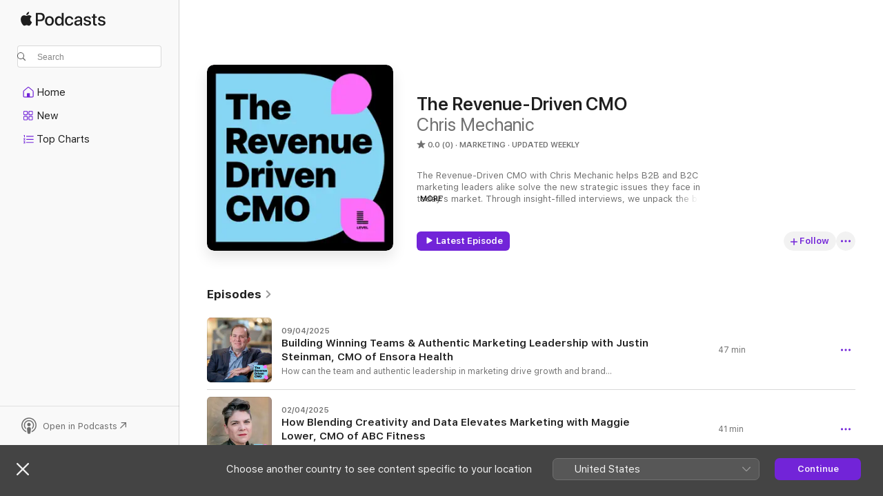

--- FILE ---
content_type: text/html
request_url: https://podcasts.apple.com/id/podcast/the-revenue-driven-cmo/id1444680950
body_size: 27409
content:
<!DOCTYPE html>
<html dir="ltr" lang="en-GB">
    <head>
        <meta charset="utf-8" />
        <meta http-equiv="X-UA-Compatible" content="IE=edge" />
        <meta name="viewport" content="width=device-width,initial-scale=1" />
        <meta name="applicable-device" content="pc,mobile" />
        <meta name="referrer" content="strict-origin" />

        <link
            rel="apple-touch-icon"
            sizes="180x180"
            href="/assets/favicon/favicon-180.png"
        />
        <link
            rel="icon"
            type="image/png"
            sizes="32x32"
            href="/assets/favicon/favicon-32.png"
        />
        <link
            rel="icon"
            type="image/png"
            sizes="16x16"
            href="/assets/favicon/favicon-16.png"
        />
        <link
            rel="mask-icon"
            href="/assets/favicon/favicon.svg"
            color="#7e50df"
        />
        <link rel="manifest" href="/manifest.json" />

        <title>The Revenue-Driven CMO - Podcast - Apple Podcasts</title><!-- HEAD_svelte-1frznod_START --><link rel="preconnect" href="//www.apple.com/wss/fonts" crossorigin="anonymous"><link rel="stylesheet" as="style" href="//www.apple.com/wss/fonts?families=SF+Pro,v4%7CSF+Pro+Icons,v1&amp;display=swap" type="text/css" referrerpolicy="strict-origin-when-cross-origin"><!-- HEAD_svelte-1frznod_END --><!-- HEAD_svelte-eg3hvx_START -->    <meta name="description" content="Listen to Chris Mechanic’s The Revenue-Driven CMO podcast on Apple Podcasts.">  <link rel="canonical" href="https://podcasts.apple.com/id/podcast/the-revenue-driven-cmo/id1444680950">   <link rel="alternate" type="application/json+oembed" href="https://podcasts.apple.com/api/oembed?url=https%3A%2F%2Fpodcasts.apple.com%2Fid%2Fpodcast%2Fthe-revenue-driven-cmo%2Fid1444680950" title="The Revenue-Driven CMO - Podcast - Apple Podcasts">  <meta name="al:ios:app_store_id" content="525463029"> <meta name="al:ios:app_name" content="Apple Podcasts"> <meta name="apple:content_id" content="1444680950"> <meta name="apple:title" content="The Revenue-Driven CMO"> <meta name="apple:description" content="Listen to Chris Mechanic’s The Revenue-Driven CMO podcast on Apple Podcasts.">   <meta property="og:title" content="The Revenue-Driven CMO"> <meta property="og:description" content="Marketing Podcast · Updated weekly · The Revenue-Driven CMO with Chris Mechanic helps B2B and B2C marketing leaders alike solve the new strategic issues they face in today's market. Through insight-filled interviews, we unpack the best m…"> <meta property="og:site_name" content="Apple Podcasts"> <meta property="og:url" content="https://podcasts.apple.com/id/podcast/the-revenue-driven-cmo/id1444680950"> <meta property="og:image" content="https://is1-ssl.mzstatic.com/image/thumb/Podcasts221/v4/2a/b9/a3/2ab9a3f9-6f18-f87d-404c-8d180edc58aa/mza_16420196363804317017.jpg/1200x1200bf-60.jpg"> <meta property="og:image:secure_url" content="https://is1-ssl.mzstatic.com/image/thumb/Podcasts221/v4/2a/b9/a3/2ab9a3f9-6f18-f87d-404c-8d180edc58aa/mza_16420196363804317017.jpg/1200x1200bf-60.jpg"> <meta property="og:image:alt" content="The Revenue-Driven CMO"> <meta property="og:image:width" content="1200"> <meta property="og:image:height" content="1200"> <meta property="og:image:type" content="image/jpg"> <meta property="og:type" content="website"> <meta property="og:locale" content="en_GB">     <meta name="twitter:title" content="The Revenue-Driven CMO"> <meta name="twitter:description" content="Marketing Podcast · Updated weekly · The Revenue-Driven CMO with Chris Mechanic helps B2B and B2C marketing leaders alike solve the new strategic issues they face in today's market. Through insight-filled interviews, we unpack the best m…"> <meta name="twitter:site" content="@ApplePodcasts"> <meta name="twitter:image" content="https://is1-ssl.mzstatic.com/image/thumb/Podcasts221/v4/2a/b9/a3/2ab9a3f9-6f18-f87d-404c-8d180edc58aa/mza_16420196363804317017.jpg/1200x1200bf-60.jpg"> <meta name="twitter:image:alt" content="The Revenue-Driven CMO"> <meta name="twitter:card" content="summary">      <!-- HTML_TAG_START -->
                <script id=schema:show type="application/ld+json">
                    {"@context":"http://schema.org","@type":"CreativeWorkSeries","name":"The Revenue-Driven CMO","description":"The Revenue-Driven CMO with Chris Mechanic helps B2B and B2C marketing leaders alike solve the new strategic issues they face in today's market. Through insight-filled interviews, we unpack the best marketing secrets of today's top Chief Marketing Officers and marketing experts. Learn how the best marketers in the business today are driving efficient revenue growth for their organizations.\n\nPast guests have included CMOs from companies such as HubSpot, ZoomInfo, Gong, National Debt Relief, and more. Subscribe to get in-depth interviews with actionable takeaways delivered to your inbox every week.","genre":["Marketing","Podcasts","Business","Entrepreneurship"],"url":"https://podcasts.apple.com/id/podcast/the-revenue-driven-cmo/id1444680950","offers":[{"@type":"Offer","category":"free","price":0}],"dateModified":"2025-04-09T14:00:00Z","thumbnailUrl":"https://is1-ssl.mzstatic.com/image/thumb/Podcasts221/v4/2a/b9/a3/2ab9a3f9-6f18-f87d-404c-8d180edc58aa/mza_16420196363804317017.jpg/1200x1200bf.webp","aggregateRating":{"@type":"AggregateRating","ratingValue":0,"reviewCount":0,"itemReviewed":{"@type":"CreativeWorkSeries","name":"The Revenue-Driven CMO","description":"The Revenue-Driven CMO with Chris Mechanic helps B2B and B2C marketing leaders alike solve the new strategic issues they face in today's market. Through insight-filled interviews, we unpack the best marketing secrets of today's top Chief Marketing Officers and marketing experts. Learn how the best marketers in the business today are driving efficient revenue growth for their organizations.\n\nPast guests have included CMOs from companies such as HubSpot, ZoomInfo, Gong, National Debt Relief, and more. Subscribe to get in-depth interviews with actionable takeaways delivered to your inbox every week.","genre":["Marketing","Podcasts","Business","Entrepreneurship"],"url":"https://podcasts.apple.com/id/podcast/the-revenue-driven-cmo/id1444680950","offers":[{"@type":"Offer","category":"free","price":0}],"dateModified":"2025-04-09T14:00:00Z","thumbnailUrl":"https://is1-ssl.mzstatic.com/image/thumb/Podcasts221/v4/2a/b9/a3/2ab9a3f9-6f18-f87d-404c-8d180edc58aa/mza_16420196363804317017.jpg/1200x1200bf.webp"}},"workExample":[{"@type":"AudioObject","datePublished":"2025-04-09","description":"How can the team and authentic leadership in marketing drive growth and brand transformation?   In this episode of The Revenue-Driven CMO, I have the pleasure of speaking with Justin Steinman, Chief Marketing Officer at Ensora Health, a leader in...","duration":"PT46M49S","genre":["Marketing"],"name":"Building Winning Teams & Authentic Marketing Leadership with Justin Steinman, CMO of Ensora Health","offers":[{"@type":"Offer","category":"free","price":0}],"requiresSubscription":"no","uploadDate":"2025-04-09","url":"https://podcasts.apple.com/id/podcast/building-winning-teams-authentic-marketing-leadership/id1444680950?i=1000702873041","thumbnailUrl":"https://is1-ssl.mzstatic.com/image/thumb/Podcasts211/v4/27/5b/df/275bdfe8-bdec-565e-e833-3735958ab3af/mza_16909847655691312194.png/1200x1200bf.webp"},{"@type":"AudioObject","datePublished":"2025-04-02","description":"How can creative leadership and data-driven strategies transform marketing for business growth?   In this episode of The Revenue-Driven CMO, I sat down with Maggie Lower, Chief Marketing Officer at ABC Fitness. With a remarkable career spanning...","duration":"PT40M52S","genre":["Marketing"],"name":"How Blending Creativity and Data Elevates Marketing with Maggie Lower, CMO of ABC Fitness","offers":[{"@type":"Offer","category":"free","price":0}],"requiresSubscription":"no","uploadDate":"2025-04-02","url":"https://podcasts.apple.com/id/podcast/how-blending-creativity-and-data-elevates-marketing/id1444680950?i=1000701875014","thumbnailUrl":"https://is1-ssl.mzstatic.com/image/thumb/Podcasts211/v4/33/f7/1c/33f71ccd-35d1-a0c9-d46f-1fb85f28cb3f/mza_17846290400686720708.png/1200x1200bf.webp"},{"@type":"AudioObject","datePublished":"2025-03-26","description":"How can strong brand marketing and creative flexibility drive business growth and success?   In this episode of The Revenue-Driven CMO, I sat down with Jen Rapp, CMO at Superside. She is a seasoned marketing leader with over 20 years of...","duration":"PT54M59S","genre":["Marketing"],"name":"How Passion-Driven Marketing Drives Success with Jen Rapp, CMO of Superside","offers":[{"@type":"Offer","category":"free","price":0}],"requiresSubscription":"no","uploadDate":"2025-03-26","url":"https://podcasts.apple.com/id/podcast/how-passion-driven-marketing-drives-success-with-jen/id1444680950?i=1000700891132","thumbnailUrl":"https://is1-ssl.mzstatic.com/image/thumb/Podcasts221/v4/9f/ac/bc/9facbc2a-20af-ef56-7856-e2b649ff3fe4/mza_9659669391160834862.png/1200x1200bf.webp"},{"@type":"AudioObject","datePublished":"2025-03-19","description":"How can a human-centric approach in marketing drive client engagement, trust, and success?   In this episode of Revenue-Driven CMO, host Chris Mechanic interviews Cammie Doder, the Chief Marketing Officer at Aspiriant, to explore how a...","duration":"PT49M38S","genre":["Marketing"],"name":"How a Human-Centric Marketing Strategy Drives Engagement & Trust with Cammie Doder, CMO of Aspiriant","offers":[{"@type":"Offer","category":"free","price":0}],"requiresSubscription":"no","uploadDate":"2025-03-19","url":"https://podcasts.apple.com/id/podcast/how-a-human-centric-marketing-strategy-drives/id1444680950?i=1000699793329","thumbnailUrl":"https://is1-ssl.mzstatic.com/image/thumb/Podcasts221/v4/ec/5b/3c/ec5b3c63-b479-f706-4278-a14d8a322f58/mza_17643790758956503915.png/1200x1200bf.webp"},{"@type":"AudioObject","datePublished":"2025-03-12","description":"How can aligning your marketing strategy with investor expectations, hiring the best team, and focusing on customer marketing drive growth and success in B2B companies?   In this episode of The Revenue-Driven CMO, I have the pleasure of speaking...","duration":"PT45M48S","genre":["Marketing"],"name":"How to Align Marketing Strategy with Investor Expectations with Tamir Sigal, CMO of Trintech","offers":[{"@type":"Offer","category":"free","price":0}],"requiresSubscription":"no","uploadDate":"2025-03-12","url":"https://podcasts.apple.com/id/podcast/how-to-align-marketing-strategy-with-investor/id1444680950?i=1000698862200","thumbnailUrl":"https://is1-ssl.mzstatic.com/image/thumb/Podcasts221/v4/37/5d/fd/375dfd34-3b51-7926-dfc7-a893bc388b7d/mza_5889002195808485706.png/1200x1200bf.webp"},{"@type":"AudioObject","datePublished":"2025-03-05","description":"How can empathy and AI-driven strategies in marketing drive customer success, brand loyalty, and long-term growth?   In this episode of Revenue Driven CMO, I had the pleasure of speaking with Carolyn Sarnoff, the CMO of Pattern, as she shares her...","duration":"PT49M58S","genre":["Marketing"],"name":"Empathy in Marketing: The Key to Driving Long-Term Success! with Carolyn Sarnoff, CMO of Pattern","offers":[{"@type":"Offer","category":"free","price":0}],"requiresSubscription":"no","uploadDate":"2025-03-05","url":"https://podcasts.apple.com/id/podcast/empathy-in-marketing-the-key-to-driving-long-term/id1444680950?i=1000697841078","thumbnailUrl":"https://is1-ssl.mzstatic.com/image/thumb/Podcasts221/v4/53/d6/e0/53d6e0d0-95ea-f46e-01a8-6f937c106921/mza_17979626009779955578.png/1200x1200bf.webp"},{"@type":"AudioObject","datePublished":"2025-02-26","description":"How can digital accessibility in marketing empower businesses and drive growth?   In this episode of The Revenue-Driven CMO, I sat down with Ian Lowe, CMO of Level Access, to explore how prioritizing digital accessibility can not only create...","duration":"PT49M31S","genre":["Marketing"],"name":"Scaling Content 10X—And Making It Better, Not Worse! with Ian Lowe, CMO of Level Access","offers":[{"@type":"Offer","category":"free","price":0}],"requiresSubscription":"no","uploadDate":"2025-02-26","url":"https://podcasts.apple.com/id/podcast/scaling-content-10x-and-making-it-better-not-worse/id1444680950?i=1000696198313","thumbnailUrl":"https://is1-ssl.mzstatic.com/image/thumb/Podcasts211/v4/de/b6/d4/deb6d40b-6e42-f2f4-27a8-0e4cf478b977/mza_7674034396902359553.png/1200x1200bf.webp"},{"@type":"AudioObject","datePublished":"2025-02-19","description":"How can a five-step marketing strategy drive B2B growth, improve sales alignment, and leverage market insights? In this episode of The Revenue-Driven CMO, I sit down with Elyssa Steiner, the CMO of Cantaloupe, a leader in self-service commerce...","duration":"PT46M27S","genre":["Marketing"],"name":"5 Keys For Marketing Multiple Products to Multiple Personas with Elyssa Steiner, CMO of Cantaloupe","offers":[{"@type":"Offer","category":"free","price":0}],"requiresSubscription":"no","uploadDate":"2025-02-19","url":"https://podcasts.apple.com/id/podcast/5-keys-for-marketing-multiple-products-to-multiple/id1444680950?i=1000693957845","thumbnailUrl":"https://is1-ssl.mzstatic.com/image/thumb/Podcasts211/v4/cf/b3/73/cfb37341-07ef-ceef-517c-592b8b6badfe/mza_7801950987845275761.png/1200x1200bf.webp"},{"@type":"AudioObject","datePublished":"2025-02-12","description":"How can creativity and breaking away from formulaic marketing drive better results in B2B advertising?   In this episode of The Revenue-Driven CMO, I sit down with Katie McAdams, the Chief Marketing Officer at BASIS Technologies, as we explore...","duration":"PT47M22S","genre":["Marketing"],"name":"Innovative Marketing: Super Bowl Lessons, Creative Ads, & More with Katie McAdams, CMO of Basis","offers":[{"@type":"Offer","category":"free","price":0}],"requiresSubscription":"no","uploadDate":"2025-02-12","url":"https://podcasts.apple.com/id/podcast/innovative-marketing-super-bowl-lessons-creative-ads/id1444680950?i=1000691364532","thumbnailUrl":"https://is1-ssl.mzstatic.com/image/thumb/Podcasts211/v4/43/ce/49/43ce4944-29e4-2287-6aeb-f2b6ee000f98/mza_8939152059002070396.png/1200x1200bf.webp"},{"@type":"AudioObject","datePublished":"2025-02-06","description":"How can YouTube be leveraged as a powerful marketing tool for B2B brands?   In this episode of The Revenue-Driven CMO, I dive into how YouTube can be a game-changer for B2B marketing. With its massive reach, advanced targeting capabilities, and...","duration":"PT40M4S","genre":["Marketing"],"name":"Why Everyone Is Doubling Down on YouTube (Even B2Bs!) with Chris Mechanic","offers":[{"@type":"Offer","category":"free","price":0}],"requiresSubscription":"no","uploadDate":"2025-02-06","url":"https://podcasts.apple.com/id/podcast/why-everyone-is-doubling-down-on-youtube-even-b2bs/id1444680950?i=1000689596566","thumbnailUrl":"https://is1-ssl.mzstatic.com/image/thumb/Podcasts211/v4/c7/41/b7/c741b75d-ba09-a96d-83f1-3c8650aa4394/mza_10073907165255913493.png/1200x1200bf.webp"},{"@type":"AudioObject","datePublished":"2025-01-16","description":"How can building high-performing teams transform your marketing strategies for long-term success?   In this episode of The Revenue-Driven CMO, I have the pleasure of speaking with Jonathan Dale (JD), VP of Marketing at Phenom. JD shares his...","duration":"PT1H1M56S","genre":["Marketing"],"name":"Building Teams That Run Through Walls with Jonathan Dale, VP of Marketing at Phenom","offers":[{"@type":"Offer","category":"free","price":0}],"requiresSubscription":"no","uploadDate":"2025-01-16","url":"https://podcasts.apple.com/id/podcast/building-teams-that-run-through-walls-with-jonathan/id1444680950?i=1000684215196","thumbnailUrl":"https://is1-ssl.mzstatic.com/image/thumb/Podcasts211/v4/9c/fe/bf/9cfebf12-3848-d353-e5e6-fe45b29b6686/mza_3759186479221909819.png/1200x1200bf.webp"},{"@type":"AudioObject","datePublished":"2025-01-08","description":"How can community building in B2B marketing drive customer success, product adoption, and long-term growth?   In this episode of The Revenue-Driven CMO, I have the pleasure of speaking with Derek E. Weeks, the CMO of Katalon and a five-time CMO...","duration":"PT56M9S","genre":["Marketing"],"name":"Community Secrets That Will Change Your Marketing! with Derek E. Weeks, CMO of Katalon","offers":[{"@type":"Offer","category":"free","price":0}],"requiresSubscription":"no","uploadDate":"2025-01-08","url":"https://podcasts.apple.com/id/podcast/community-secrets-that-will-change-your-marketing-with/id1444680950?i=1000683153346","thumbnailUrl":"https://is1-ssl.mzstatic.com/image/thumb/Podcasts221/v4/49/93/fd/4993fd97-2f86-64df-9fba-9fb5b5368c45/mza_13579021429313851094.png/1200x1200bf.webp"},{"@type":"AudioObject","datePublished":"2024-12-23","description":"In this episode, leading marketing professionals share their expert insights and proven strategies for achieving success in today’s fast-paced and competitive business world. From understanding content market fit to the value of direct communication..","duration":"PT45M25S","genre":["Marketing"],"name":"The Best Marketing Secrets of 2024 from Leading Industry Voices","offers":[{"@type":"Offer","category":"free","price":0}],"requiresSubscription":"no","uploadDate":"2024-12-23","url":"https://podcasts.apple.com/id/podcast/the-best-marketing-secrets-of-2024-from-leading/id1444680950?i=1000681398462","thumbnailUrl":"https://is1-ssl.mzstatic.com/image/thumb/Podcasts221/v4/e4/c0/e0/e4c0e0c1-02d4-2122-236f-643c92cbe569/mza_8443560377140705009.png/1200x1200bf.webp"},{"@type":"AudioObject","datePublished":"2024-12-20","description":"How can blending brand storytelling with demand generation drive business growth and optimize marketing performance across all stages of the buyer's journey?   In this episode of Revenue Driven CMO, global marketing executive Andy Weiss shares...","duration":"PT52M48S","genre":["Marketing"],"name":"Brand Storytelling Meets Demand Gen: The Strategy to Skyrocket Growth with Andy Weiss, CMO of Ceipal","offers":[{"@type":"Offer","category":"free","price":0}],"requiresSubscription":"no","uploadDate":"2024-12-20","url":"https://podcasts.apple.com/id/podcast/brand-storytelling-meets-demand-gen-the-strategy-to/id1444680950?i=1000681166319","thumbnailUrl":"https://is1-ssl.mzstatic.com/image/thumb/Podcasts221/v4/a7/17/94/a71794ac-0f83-d730-7fa5-b604a4a1bb89/mza_14602170206143041101.png/1200x1200bf.webp"},{"@type":"AudioObject","datePublished":"2024-12-11","description":"Want to discover proven marketing strategies to boost revenue, drive successful campaigns, and stay ahead of the competition?   In this episode of Revenue Driven CMO, we sit down with marketing expert Ari Osur, former CMO of iCIMS. He is a...","duration":"PT56M7S","genre":["Marketing"],"name":"Ray Dalio's \"Principles\" (For Modern Marketing Teams) with Ari Osur, Former CMO of iCIMS","offers":[{"@type":"Offer","category":"free","price":0}],"requiresSubscription":"no","uploadDate":"2024-12-11","url":"https://podcasts.apple.com/id/podcast/ray-dalios-principles-for-modern-marketing-teams-with/id1444680950?i=1000679995315","thumbnailUrl":"https://is1-ssl.mzstatic.com/image/thumb/Podcasts211/v4/7a/1e/99/7a1e998f-a191-beb3-0f74-37208a649e85/mza_13613360138034232636.png/1200x1200bf.webp"}]}
                </script>
                <!-- HTML_TAG_END -->    <!-- HEAD_svelte-eg3hvx_END --><!-- HEAD_svelte-1p7jl_START --><!-- HEAD_svelte-1p7jl_END -->
      <script type="module" crossorigin src="/assets/index~2c50f96d46.js"></script>
      <link rel="stylesheet" href="/assets/index~965ccb6a44.css">
    </head>
    <body>
        <svg style="display: none" xmlns="http://www.w3.org/2000/svg">
            <symbol id="play-circle-fill" viewBox="0 0 60 60">
                <path
                    class="icon-circle-fill__circle"
                    fill="var(--iconCircleFillBG, transparent)"
                    d="M30 60c16.411 0 30-13.617 30-30C60 13.588 46.382 0 29.971 0 13.588 0 .001 13.588.001 30c0 16.383 13.617 30 30 30Z"
                />
                <path
                    fill="var(--iconFillArrow, var(--keyColor, black))"
                    d="M24.411 41.853c-1.41.853-3.028.177-3.028-1.294V19.47c0-1.44 1.735-2.058 3.028-1.294l17.265 10.235a1.89 1.89 0 0 1 0 3.265L24.411 41.853Z"
                />
            </symbol>
        </svg>
        <script defer src="/assets/focus-visible/focus-visible.min.js"></script>
        

        <script
            async
            src="/includes/js-cdn/musickit/v3/amp/musickit.js"
        ></script>
        <script
            type="module"
            async
            src="/includes/js-cdn/musickit/v3/components/musickit-components/musickit-components.esm.js"
        ></script>
        <script
            nomodule
            async
            src="/includes/js-cdn/musickit/v3/components/musickit-components/musickit-components.js"
        ></script>
        <div id="body-container">
              <div class="app-container svelte-ybg737" data-testid="app-container"> <div class="header svelte-1jb51s" data-testid="header"><nav data-testid="navigation" class="navigation svelte-13li0vp"><div class="navigation__header svelte-13li0vp"><div data-testid="logo" class="logo svelte-1gk6pig"> <a aria-label="Apple Podcasts" role="img" href="https://podcasts.apple.com/id/new" class="svelte-1gk6pig"><svg height="12" viewBox="0 0 67 12" width="67" class="podcasts-logo" aria-hidden="true"><path d="M45.646 3.547c1.748 0 2.903.96 2.903 2.409v5.048h-1.44V9.793h-.036c-.424.819-1.35 1.337-2.31 1.337-1.435 0-2.437-.896-2.437-2.22 0-1.288.982-2.065 2.722-2.17l2.005-.112v-.56c0-.82-.536-1.282-1.448-1.282-.836 0-1.42.4-1.539 1.037H42.66c.042-1.33 1.274-2.276 2.986-2.276zm-22.971 0c2.123 0 3.474 1.456 3.474 3.774 0 2.325-1.344 3.774-3.474 3.774s-3.474-1.45-3.474-3.774c0-2.318 1.358-3.774 3.474-3.774zm15.689 0c1.88 0 3.05 1.19 3.174 2.626h-1.434c-.132-.778-.737-1.359-1.726-1.359-1.156 0-1.922.974-1.922 2.507 0 1.568.773 2.514 1.936 2.514.933 0 1.545-.47 1.712-1.324h1.448c-.167 1.548-1.399 2.584-3.174 2.584-2.089 0-3.453-1.435-3.453-3.774 0-2.29 1.364-3.774 3.439-3.774zm14.263.007c1.622 0 2.785.903 2.82 2.206h-1.414c-.062-.652-.612-1.05-1.448-1.05-.814 0-1.357.377-1.357.952 0 .44.362.735 1.12.924l1.233.287c1.476.357 2.033.903 2.033 1.981 0 1.33-1.254 2.241-3.043 2.241-1.726 0-2.889-.89-3-2.234h1.49c.104.708.668 1.086 1.58 1.086.898 0 1.462-.371 1.462-.96 0-.455-.279-.7-1.044-.896L51.75 7.77c-1.323-.322-1.991-1.001-1.991-2.024 0-1.302 1.163-2.191 2.868-2.191zm11.396 0c1.622 0 2.784.903 2.82 2.206h-1.414c-.063-.652-.613-1.05-1.448-1.05-.815 0-1.358.377-1.358.952 0 .44.362.735 1.121.924l1.232.287C66.452 7.23 67 7.776 67 8.854c0 1.33-1.244 2.241-3.033 2.241-1.726 0-2.889-.89-3-2.234h1.49c.104.708.668 1.086 1.58 1.086.898 0 1.461-.371 1.461-.96 0-.455-.278-.7-1.044-.896l-1.308-.322c-1.323-.322-1.992-1.001-1.992-2.024 0-1.302 1.163-2.191 2.869-2.191zM6.368 2.776l.221.001c.348.028 1.352.135 1.994 1.091-.053.04-1.19.7-1.177 2.088.013 1.656 1.445 2.209 1.458 2.222-.013.041-.227.782-.749 1.55-.455.673-.924 1.333-1.673 1.346-.723.014-.964-.43-1.793-.43-.83 0-1.098.417-1.78.444-.723.027-1.272-.715-1.727-1.388C.205 8.34-.504 5.862.46 4.191c.468-.835 1.325-1.36 2.248-1.373.71-.013 1.365.471 1.793.471.429 0 1.191-.565 2.088-.512zM33.884.9v10.104h-1.462V9.751h-.028c-.432.84-1.267 1.33-2.332 1.33-1.83 0-3.077-1.484-3.077-3.76s1.246-3.76 3.063-3.76c1.051 0 1.88.49 2.297 1.302h.028V.9zm24.849.995v1.743h1.392v1.197h-1.392v4.061c0 .63.279.925.891.925.153 0 .397-.021.494-.035v1.19c-.167.042-.5.07-.835.07-1.483 0-2.06-.56-2.06-1.989V4.835h-1.066V3.638h1.065V1.895zM15.665.9c1.949 0 3.306 1.352 3.306 3.32 0 1.974-1.385 3.332-3.355 3.332h-2.158v3.452h-1.56V.9zm31.388 6.778-1.803.112c-.898.056-1.406.448-1.406 1.078 0 .645.529 1.065 1.336 1.065 1.051 0 1.873-.729 1.873-1.688zM22.675 4.793c-1.218 0-1.942.946-1.942 2.528 0 1.596.724 2.528 1.942 2.528s1.942-.932 1.942-2.528c0-1.59-.724-2.528-1.942-2.528zm7.784.056c-1.17 0-1.935.974-1.935 2.472 0 1.512.765 2.479 1.935 2.479 1.155 0 1.928-.98 1.928-2.479 0-1.484-.773-2.472-1.928-2.472zM15.254 2.224h-1.796v4.012h1.789c1.357 0 2.13-.735 2.13-2.01 0-1.274-.773-2.002-2.123-2.002zM6.596.13c.067.649-.188 1.283-.563 1.756-.39.46-1.007.824-1.624.77-.08-.621.228-1.283.577-1.688.389-.473 1.06-.81 1.61-.838z"></path></svg></a> </div> <div class="search-input-wrapper svelte-1gxcl7k" data-testid="search-input"><div data-testid="amp-search-input" aria-controls="search-suggestions" aria-expanded="false" aria-haspopup="listbox" aria-owns="search-suggestions" class="search-input-container svelte-rg26q6" tabindex="-1" role=""><div class="flex-container svelte-rg26q6"><form id="search-input-form" class="svelte-rg26q6"><svg height="16" width="16" viewBox="0 0 16 16" class="search-svg" aria-hidden="true"><path d="M11.87 10.835c.018.015.035.03.051.047l3.864 3.863a.735.735 0 1 1-1.04 1.04l-3.863-3.864a.744.744 0 0 1-.047-.051 6.667 6.667 0 1 1 1.035-1.035zM6.667 12a5.333 5.333 0 1 0 0-10.667 5.333 5.333 0 0 0 0 10.667z"></path></svg> <input value="" aria-autocomplete="list" aria-multiline="false" aria-controls="search-suggestions" placeholder="Search" spellcheck="false" autocomplete="off" autocorrect="off" autocapitalize="off" type="text" inputmode="search" class="search-input__text-field svelte-rg26q6" data-testid="search-input__text-field"></form> </div> <div data-testid="search-scope-bar"></div>   </div> </div></div> <div data-testid="navigation-content" class="navigation__content svelte-13li0vp" id="navigation" aria-hidden="false"><div class="navigation__scrollable-container svelte-13li0vp"><div data-testid="navigation-items-primary" class="navigation-items navigation-items--primary svelte-ng61m8"> <ul class="navigation-items__list svelte-ng61m8">  <li class="navigation-item navigation-item__home svelte-1a5yt87" aria-selected="false" data-testid="navigation-item"> <a href="https://podcasts.apple.com/id/home" class="navigation-item__link svelte-1a5yt87" role="button" data-testid="home" aria-pressed="false"><div class="navigation-item__content svelte-zhx7t9"> <span class="navigation-item__icon svelte-zhx7t9"> <svg xmlns="http://www.w3.org/2000/svg" width="24" height="24" viewBox="0 0 24 24" aria-hidden="true"><path d="M6.392 19.41H17.84c1.172 0 1.831-.674 1.831-1.787v-6.731c0-.689-.205-1.18-.732-1.612l-5.794-4.863c-.322-.271-.651-.403-1.025-.403-.374 0-.703.132-1.025.403L5.3 9.28c-.527.432-.732.923-.732 1.612v6.73c0 1.114.659 1.788 1.823 1.788Zm0-1.106c-.402 0-.717-.293-.717-.681v-6.731c0-.352.088-.564.337-.77l5.793-4.855c.11-.088.227-.147.315-.147s.205.059.315.147l5.793 4.856c.242.205.337.417.337.769v6.73c0 .389-.315.682-.725.682h-3.596v-4.431c0-.337-.22-.557-.557-.557H10.56c-.337 0-.564.22-.564.557v4.43H6.392Z"></path></svg> </span> <span class="navigation-item__label svelte-zhx7t9"> Home </span> </div></a>  </li>  <li class="navigation-item navigation-item__new svelte-1a5yt87" aria-selected="false" data-testid="navigation-item"> <a href="https://podcasts.apple.com/id/new" class="navigation-item__link svelte-1a5yt87" role="button" data-testid="new" aria-pressed="false"><div class="navigation-item__content svelte-zhx7t9"> <span class="navigation-item__icon svelte-zhx7t9"> <svg xmlns="http://www.w3.org/2000/svg" width="24" height="24" viewBox="0 0 24 24" aria-hidden="true"><path d="M9.739 11.138c.93 0 1.399-.47 1.399-1.436V6.428c0-.967-.47-1.428-1.4-1.428h-3.34C5.469 5 5 5.461 5 6.428v3.274c0 .967.469 1.436 1.399 1.436h3.34Zm7.346 0c.93 0 1.399-.47 1.399-1.436V6.428c0-.967-.469-1.428-1.399-1.428h-3.333c-.937 0-1.406.461-1.406 1.428v3.274c0 .967.469 1.436 1.406 1.436h3.333Zm-7.368-1.033H6.414c-.257 0-.381-.132-.381-.403V6.428c0-.263.124-.395.38-.395h3.304c.256 0 .388.132.388.395v3.274c0 .271-.132.403-.388.403Zm7.353 0h-3.303c-.264 0-.388-.132-.388-.403V6.428c0-.263.124-.395.388-.395h3.303c.257 0 .381.132.381.395v3.274c0 .271-.124.403-.38.403Zm-7.33 8.379c.93 0 1.399-.462 1.399-1.428v-3.282c0-.96-.47-1.428-1.4-1.428h-3.34c-.93 0-1.398.469-1.398 1.428v3.282c0 .966.469 1.428 1.399 1.428h3.34Zm7.346 0c.93 0 1.399-.462 1.399-1.428v-3.282c0-.96-.469-1.428-1.399-1.428h-3.333c-.937 0-1.406.469-1.406 1.428v3.282c0 .966.469 1.428 1.406 1.428h3.333ZM9.717 17.45H6.414c-.257 0-.381-.132-.381-.395v-3.274c0-.271.124-.403.38-.403h3.304c.256 0 .388.132.388.403v3.274c0 .263-.132.395-.388.395Zm7.353 0h-3.303c-.264 0-.388-.132-.388-.395v-3.274c0-.271.124-.403.388-.403h3.303c.257 0 .381.132.381.403v3.274c0 .263-.124.395-.38.395Z"></path></svg> </span> <span class="navigation-item__label svelte-zhx7t9"> New </span> </div></a>  </li>  <li class="navigation-item navigation-item__charts svelte-1a5yt87" aria-selected="false" data-testid="navigation-item"> <a href="https://podcasts.apple.com/id/charts" class="navigation-item__link svelte-1a5yt87" role="button" data-testid="charts" aria-pressed="false"><div class="navigation-item__content svelte-zhx7t9"> <span class="navigation-item__icon svelte-zhx7t9"> <svg xmlns="http://www.w3.org/2000/svg" width="24" height="24" viewBox="0 0 24 24" aria-hidden="true"><path d="M6.597 9.362c.278 0 .476-.161.476-.49V6.504c0-.307-.22-.505-.542-.505-.257 0-.418.088-.6.212l-.52.36c-.147.102-.228.197-.228.35 0 .191.147.323.315.323.095 0 .14-.015.264-.102l.337-.227h.014V8.87c0 .33.19.49.484.49Zm12.568-.886c.33 0 .593-.257.593-.586a.586.586 0 0 0-.593-.594h-9.66a.586.586 0 0 0-.594.594c0 .33.264.586.593.586h9.661ZM7.3 13.778c.198 0 .351-.139.351-.344 0-.22-.146-.359-.351-.359H6.252v-.022l.601-.483c.498-.41.696-.645.696-1.077 0-.586-.49-.981-1.282-.981-.703 0-1.208.366-1.208.835 0 .234.153.359.402.359.169 0 .279-.052.381-.22.103-.176.235-.271.44-.271.212 0 .366.139.366.344 0 .176-.088.33-.469.63l-.96.791a.493.493 0 0 0-.204.41c0 .227.16.388.402.388H7.3Zm11.865-.871a.59.59 0 1 0 0-1.18h-9.66a.59.59 0 1 0 0 1.18h9.66ZM6.282 18.34c.871 0 1.384-.388 1.384-1.003 0-.403-.278-.681-.784-.725v-.022c.367-.066.66-.315.66-.74 0-.557-.542-.864-1.268-.864-.57 0-1.193.27-1.193.754 0 .205.146.352.373.352.161 0 .234-.066.337-.176.168-.183.3-.242.483-.242.227 0 .396.11.396.33 0 .205-.176.308-.476.308h-.08c-.206 0-.338.102-.338.314 0 .198.125.315.337.315h.095c.33 0 .506.11.506.337 0 .198-.183.345-.432.345-.257 0-.44-.147-.579-.286-.088-.08-.161-.14-.3-.14-.235 0-.403.14-.403.367 0 .505.688.776 1.282.776Zm12.883-1.01c.33 0 .593-.257.593-.586a.586.586 0 0 0-.593-.594h-9.66a.586.586 0 0 0-.594.594c0 .33.264.586.593.586h9.661Z"></path></svg> </span> <span class="navigation-item__label svelte-zhx7t9"> Top Charts </span> </div></a>  </li>  <li class="navigation-item navigation-item__search svelte-1a5yt87" aria-selected="false" data-testid="navigation-item"> <a href="https://podcasts.apple.com/id/search" class="navigation-item__link svelte-1a5yt87" role="button" data-testid="search" aria-pressed="false"><div class="navigation-item__content svelte-zhx7t9"> <span class="navigation-item__icon svelte-zhx7t9"> <svg height="24" viewBox="0 0 24 24" width="24" aria-hidden="true"><path d="M17.979 18.553c.476 0 .813-.366.813-.835a.807.807 0 0 0-.235-.586l-3.45-3.457a5.61 5.61 0 0 0 1.158-3.413c0-3.098-2.535-5.633-5.633-5.633C7.542 4.63 5 7.156 5 10.262c0 3.098 2.534 5.632 5.632 5.632a5.614 5.614 0 0 0 3.274-1.055l3.472 3.472a.835.835 0 0 0 .6.242zm-7.347-3.875c-2.417 0-4.416-2-4.416-4.416 0-2.417 2-4.417 4.416-4.417 2.417 0 4.417 2 4.417 4.417s-2 4.416-4.417 4.416z" fill-opacity=".95"></path></svg> </span> <span class="navigation-item__label svelte-zhx7t9"> Search </span> </div></a>  </li></ul> </div>   </div> <div class="navigation__native-cta"><div slot="native-cta"></div></div></div> </nav> </div>  <div id="scrollable-page" class="scrollable-page svelte-ofwq8g" data-testid="main-section" aria-hidden="false"> <div class="player-bar svelte-dsbdte" data-testid="player-bar" aria-label="Media Controls" aria-hidden="false">   </div> <main data-testid="main" class="svelte-n0itnb"><div class="content-container svelte-n0itnb" data-testid="content-container">    <div class="page-container svelte-1vsyrnf">    <div class="section section--showHeaderRegular svelte-1cj8vg9 without-bottom-spacing" data-testid="section-container" aria-label="Featured" aria-hidden="false"> <div class="shelf-content" data-testid="shelf-content"> <div class="container-detail-header svelte-rknnd2" data-testid="container-detail-header"><div class="show-artwork svelte-123qhuj" slot="artwork" style="--background-color:#86d4f4; --joe-color:#86d4f4;"><div data-testid="artwork-component" class="artwork-component artwork-component--aspect-ratio artwork-component--orientation-square svelte-g1i36u container-style   artwork-component--fullwidth    artwork-component--has-borders" style="
            --artwork-bg-color: #86d4f4;
            --aspect-ratio: 1;
            --placeholder-bg-color: #86d4f4;
       ">   <picture class="svelte-g1i36u"><source sizes=" (max-width:999px) 270px,(min-width:1000px) and (max-width:1319px) 300px,(min-width:1320px) and (max-width:1679px) 300px,300px" srcset="https://is1-ssl.mzstatic.com/image/thumb/Podcasts221/v4/2a/b9/a3/2ab9a3f9-6f18-f87d-404c-8d180edc58aa/mza_16420196363804317017.jpg/270x270bb.webp 270w,https://is1-ssl.mzstatic.com/image/thumb/Podcasts221/v4/2a/b9/a3/2ab9a3f9-6f18-f87d-404c-8d180edc58aa/mza_16420196363804317017.jpg/300x300bb.webp 300w,https://is1-ssl.mzstatic.com/image/thumb/Podcasts221/v4/2a/b9/a3/2ab9a3f9-6f18-f87d-404c-8d180edc58aa/mza_16420196363804317017.jpg/540x540bb.webp 540w,https://is1-ssl.mzstatic.com/image/thumb/Podcasts221/v4/2a/b9/a3/2ab9a3f9-6f18-f87d-404c-8d180edc58aa/mza_16420196363804317017.jpg/600x600bb.webp 600w" type="image/webp"> <source sizes=" (max-width:999px) 270px,(min-width:1000px) and (max-width:1319px) 300px,(min-width:1320px) and (max-width:1679px) 300px,300px" srcset="https://is1-ssl.mzstatic.com/image/thumb/Podcasts221/v4/2a/b9/a3/2ab9a3f9-6f18-f87d-404c-8d180edc58aa/mza_16420196363804317017.jpg/270x270bb-60.jpg 270w,https://is1-ssl.mzstatic.com/image/thumb/Podcasts221/v4/2a/b9/a3/2ab9a3f9-6f18-f87d-404c-8d180edc58aa/mza_16420196363804317017.jpg/300x300bb-60.jpg 300w,https://is1-ssl.mzstatic.com/image/thumb/Podcasts221/v4/2a/b9/a3/2ab9a3f9-6f18-f87d-404c-8d180edc58aa/mza_16420196363804317017.jpg/540x540bb-60.jpg 540w,https://is1-ssl.mzstatic.com/image/thumb/Podcasts221/v4/2a/b9/a3/2ab9a3f9-6f18-f87d-404c-8d180edc58aa/mza_16420196363804317017.jpg/600x600bb-60.jpg 600w" type="image/jpeg"> <img alt="" class="artwork-component__contents artwork-component__image svelte-g1i36u" src="/assets/artwork/1x1.gif" role="presentation" decoding="async" width="300" height="300" fetchpriority="auto" style="opacity: 1;"></picture> </div> </div> <div class="headings svelte-rknnd2"> <h1 class="headings__title svelte-rknnd2" data-testid="non-editable-product-title"><span dir="auto">The Revenue-Driven CMO</span></h1> <div class="headings__subtitles svelte-rknnd2" data-testid="product-subtitles"><span class="provider svelte-123qhuj">Chris Mechanic</span></div>  <div class="headings__metadata-bottom svelte-rknnd2"><ul class="metadata svelte-123qhuj"><li aria-label="0.0 out of 5, 0 ratings" class="svelte-123qhuj"><span class="star svelte-123qhuj" aria-hidden="true"><svg class="icon" viewBox="0 0 64 64" title=""><path d="M13.559 60.051c1.102.86 2.5.565 4.166-.645l14.218-10.455L46.19 59.406c1.666 1.21 3.037 1.505 4.166.645 1.102-.833 1.344-2.204.672-4.166l-5.618-16.718 14.353-10.32c1.666-1.183 2.338-2.42 1.908-3.764-.43-1.29-1.693-1.935-3.763-1.908l-17.605.108-5.348-16.8C34.308 4.496 33.34 3.5 31.944 3.5c-1.372 0-2.34.995-2.984 2.984L23.61 23.283l-17.605-.108c-2.07-.027-3.333.618-3.763 1.908-.457 1.344.242 2.58 1.909 3.763l14.352 10.321-5.617 16.718c-.672 1.962-.43 3.333.672 4.166Z"></path></svg></span> 0.0 (0) </li><li class="svelte-123qhuj">MARKETING</li><li class="svelte-123qhuj">UPDATED WEEKLY</li></ul> </div></div> <div class="description svelte-rknnd2" data-testid="description">  <div class="truncate-wrapper svelte-1ji3yu5"><p data-testid="truncate-text" dir="auto" class="content svelte-1ji3yu5" style="--lines: 3; --line-height: var(--lineHeight, 16); --link-length: 4;"><!-- HTML_TAG_START -->The Revenue-Driven CMO with Chris Mechanic helps B2B and B2C marketing leaders alike solve the new strategic issues they face in today's market. Through insight-filled interviews, we unpack the best marketing secrets of today's top Chief Marketing Officers and marketing experts. Learn how the best marketers in the business today are driving efficient revenue growth for their organizations.

Past guests have included CMOs from companies such as HubSpot, ZoomInfo, Gong, National Debt Relief, and more. Subscribe to get in-depth interviews with actionable takeaways delivered to your inbox every week.<!-- HTML_TAG_END --></p> </div> </div> <div class="primary-actions svelte-rknnd2"><div class="primary-actions__button primary-actions__button--play svelte-rknnd2"><div class="button-action svelte-1dchn99 primary" data-testid="button-action"> <div class="button svelte-5myedz primary" data-testid="button-base-wrapper"><button data-testid="button-base" type="button"  class="svelte-5myedz"> <span data-testid="button-icon-play" class="icon svelte-1dchn99"><svg height="16" viewBox="0 0 16 16" width="16"><path d="m4.4 15.14 10.386-6.096c.842-.459.794-1.64 0-2.097L4.401.85c-.87-.53-2-.12-2 .82v12.625c0 .966 1.06 1.4 2 .844z"></path></svg></span>  Latest Episode  </button> </div> </div> </div> <div class="primary-actions__button primary-actions__button--shuffle svelte-rknnd2"> </div></div> <div class="secondary-actions svelte-rknnd2"><div slot="secondary-actions"><div class="cloud-buttons svelte-1vilthy" data-testid="cloud-buttons"><div class="cloud-buttons__save svelte-1vilthy"><div class="follow-button svelte-1mgiikm" data-testid="follow-button"><div class="follow-button__background svelte-1mgiikm" data-svelte-h="svelte-16r4sto"><div class="follow-button__background-fill svelte-1mgiikm"></div></div> <div class="follow-button__button-wrapper svelte-1mgiikm"><div data-testid="button-unfollow" class="follow-button__button follow-button__button--unfollow svelte-1mgiikm"><div class="button svelte-5myedz      pill" data-testid="button-base-wrapper"><button data-testid="button-base" aria-label="Unfollow Show" type="button" disabled class="svelte-5myedz"> <svg height="16" viewBox="0 0 16 16" width="16"><path d="M6.233 14.929a.896.896 0 0 0 .79-.438l7.382-11.625c.14-.226.196-.398.196-.578 0-.43-.282-.71-.711-.71-.313 0-.485.1-.672.398l-7.016 11.18-3.64-4.766c-.196-.274-.391-.383-.672-.383-.446 0-.75.304-.75.734 0 .18.078.383.226.57l4.055 5.165c.234.304.476.453.812.453Z"></path></svg> </button> </div></div> <div class="follow-button__button follow-button__button--follow svelte-1mgiikm"><button aria-label="Follow Show" data-testid="button-follow"  class="svelte-1mgiikm"><div class="button__content svelte-1mgiikm"><div class="button__content-group svelte-1mgiikm"><div class="button__icon svelte-1mgiikm" aria-hidden="true"><svg width="10" height="10" viewBox="0 0 10 10" xmlns="http://www.w3.org/2000/svg" fill-rule="evenodd" clip-rule="evenodd" stroke-linejoin="round" stroke-miterlimit="2" class="add-to-library__glyph add-to-library__glyph-add" aria-hidden="true"><path d="M.784 5.784h3.432v3.432c0 .43.354.784.784.784.43 0 .784-.354.784-.784V5.784h3.432a.784.784 0 1 0 0-1.568H5.784V.784A.788.788 0 0 0 5 0a.788.788 0 0 0-.784.784v3.432H.784a.784.784 0 1 0 0 1.568z" fill-rule="nonzero"></path></svg></div> <div class="button__text">Follow</div></div></div></button></div></div> </div></div> <amp-contextual-menu-button config="[object Object]" class="svelte-dj0bcp"> <span aria-label="MORE" class="more-button svelte-dj0bcp more-button--platter" data-testid="more-button" slot="trigger-content"><svg width="28" height="28" viewBox="0 0 28 28" class="glyph" xmlns="http://www.w3.org/2000/svg"><circle fill="var(--iconCircleFill, transparent)" cx="14" cy="14" r="14"></circle><path fill="var(--iconEllipsisFill, white)" d="M10.105 14c0-.87-.687-1.55-1.564-1.55-.862 0-1.557.695-1.557 1.55 0 .848.695 1.55 1.557 1.55.855 0 1.564-.702 1.564-1.55zm5.437 0c0-.87-.68-1.55-1.542-1.55A1.55 1.55 0 0012.45 14c0 .848.695 1.55 1.55 1.55.848 0 1.542-.702 1.542-1.55zm5.474 0c0-.87-.687-1.55-1.557-1.55-.87 0-1.564.695-1.564 1.55 0 .848.694 1.55 1.564 1.55.848 0 1.557-.702 1.557-1.55z"></path></svg></span> </amp-contextual-menu-button> </div></div></div></div> </div></div> <div class="section section--episode svelte-1cj8vg9" data-testid="section-container" aria-label="Episodes" aria-hidden="false"><div class="header svelte-fr9z27">  <div class="header-title-wrapper svelte-fr9z27">    <h2 class="title svelte-fr9z27 title-link" data-testid="header-title"><button type="button" class="title__button svelte-fr9z27" role="link" tabindex="0"><span class="dir-wrapper" dir="auto">Episodes</span> <svg class="chevron" xmlns="http://www.w3.org/2000/svg" viewBox="0 0 64 64" aria-hidden="true"><path d="M19.817 61.863c1.48 0 2.672-.515 3.702-1.546l24.243-23.63c1.352-1.385 1.996-2.737 2.028-4.443 0-1.674-.644-3.09-2.028-4.443L23.519 4.138c-1.03-.998-2.253-1.513-3.702-1.513-2.994 0-5.409 2.382-5.409 5.344 0 1.481.612 2.833 1.739 3.96l20.99 20.347-20.99 20.283c-1.127 1.126-1.739 2.478-1.739 3.96 0 2.93 2.415 5.344 5.409 5.344Z"></path></svg></button></h2> </div> <div slot="buttons" class="section-header-buttons svelte-1cj8vg9"></div> </div> <div class="shelf-content" data-testid="shelf-content"><ol data-testid="episodes-list" class="svelte-834w84"><li class="svelte-834w84"><div class="episode svelte-1pja8da"> <a data-testid="click-action" href="https://podcasts.apple.com/id/podcast/building-winning-teams-authentic-marketing-leadership/id1444680950?i=1000702873041" class="link-action svelte-1c9ml6j"> <div data-testid="episode-wrapper" class="episode-wrapper svelte-1pja8da uses-wide-layout   has-artwork has-episode-artwork"><div class="artwork svelte-1pja8da" data-testid="episode-wrapper__artwork"><div data-testid="artwork-component" class="artwork-component artwork-component--aspect-ratio artwork-component--orientation-square svelte-g1i36u container-style   artwork-component--fullwidth    artwork-component--has-borders" style="
            --artwork-bg-color: #201d18;
            --aspect-ratio: 1;
            --placeholder-bg-color: #201d18;
       ">   <picture class="svelte-g1i36u"><source sizes="188px" srcset="https://is1-ssl.mzstatic.com/image/thumb/Podcasts211/v4/27/5b/df/275bdfe8-bdec-565e-e833-3735958ab3af/mza_16909847655691312194.png/188x188bb.webp 188w,https://is1-ssl.mzstatic.com/image/thumb/Podcasts211/v4/27/5b/df/275bdfe8-bdec-565e-e833-3735958ab3af/mza_16909847655691312194.png/376x376bb.webp 376w" type="image/webp"> <source sizes="188px" srcset="https://is1-ssl.mzstatic.com/image/thumb/Podcasts211/v4/27/5b/df/275bdfe8-bdec-565e-e833-3735958ab3af/mza_16909847655691312194.png/188x188bb-60.jpg 188w,https://is1-ssl.mzstatic.com/image/thumb/Podcasts211/v4/27/5b/df/275bdfe8-bdec-565e-e833-3735958ab3af/mza_16909847655691312194.png/376x376bb-60.jpg 376w" type="image/jpeg"> <img alt="Building Winning Teams &amp; Authentic Marketing Leadership with Justin Steinman, CMO of Ensora Health" class="artwork-component__contents artwork-component__image svelte-g1i36u" loading="lazy" src="/assets/artwork/1x1.gif" decoding="async" width="188" height="188" fetchpriority="auto" style="opacity: 1;"></picture> </div> </div> <div class="episode-details-container svelte-1pja8da"><section class="episode-details-container svelte-18s13vx episode-details-container--wide-layout  episode-details-container--has-episode-artwork" data-testid="episode-content"><div class="episode-details svelte-18s13vx"><div class="episode-details__eyebrow svelte-18s13vx"> <p class="episode-details__published-date svelte-18s13vx" data-testid="episode-details__published-date">09/04/2025</p> </div> <div class="episode-details__title svelte-18s13vx"> <h3 class="episode-details__title-wrapper svelte-18s13vx" dir="auto"> <div class="multiline-clamp svelte-1a7gcr6 multiline-clamp--overflow" style="--mc-lineClamp: var(--defaultClampOverride, 3);" role="text"> <span class="multiline-clamp__text svelte-1a7gcr6"><span class="episode-details__title-text" data-testid="episode-lockup-title">Building Winning Teams &amp; Authentic Marketing Leadership with Justin Steinman, CMO of Ensora Health</span></span> </div></h3> </div> <div class="episode-details__summary svelte-18s13vx" data-testid="episode-content__summary"><p dir="auto"> <div class="multiline-clamp svelte-1a7gcr6 multiline-clamp--overflow" style="--mc-lineClamp: var(--defaultClampOverride, 1);" role="text"> <span class="multiline-clamp__text svelte-1a7gcr6"><!-- HTML_TAG_START -->How can the team and authentic leadership in marketing drive growth and brand transformation?  &nbsp;  In this episode of The Revenue-Driven CMO, I have the pleasure of speaking with Justin Steinman, Chief Marketing Officer at Ensora Health, a leader in healthcare marketing and brand development. Justin, with his extensive background in marketing and product development, shares invaluable insights into the power of authenticity in leadership and marketing communications.  &nbsp;  We dive into the strategic rebranding of Therapy Brands to Ensora Health, exploring the rationale behind the transformation and the new brand strategy of integrating multiple legacy products. Justin highlights the importance of comprehensive research and a collaborative approach in crafting a new identity that resonates with both customers and internal teams.  &nbsp;  Throughout our conversation, Justin emphasizes the importance of empowering great teams and fostering an authentic approach to marketing leadership. His insights provide actionable guidance for CMOs and marketing leaders who are looking to lead their companies through successful brand transformations and elevate their marketing efforts.  &nbsp;  Key takeaways include:    The role of authenticity in leadership and marketing communications.      The strategy behind a successful rebrand and integrating multiple legacy products.      How building and empowering strong teams can lead to marketing success.      The importance of collaboration and research in brand development.      If you're a CMO or marketing leader in any industry, this episode is packed with actionable strategies for driving growth, brand evolution, and leadership success. Whether you're leading a rebrand, empowering your team, or looking to refine your marketing playbook, Justin's insights will help you navigate the complexities of modern marketing and lead with authenticity.      Quote of the Show:   "If you can't explain what you're selling to your spouse or partner across the dinner table, then you're probably marketing it wrong." - Justin Steinman  &nbsp;  Connect with Justin:    LinkedIn: https://www.linkedin.com/in/justinsteinman/&nbsp;    Company website: https://ensorahealth.com/&nbsp;        Ways to Tune In:  Amazon Music:  https://music.amazon.com/podcasts/7334aa0c-702a-47aa-8c55-760fa2cf4dda/the-revenue-driven-cmo&nbsp;  Apple Podcast:  https://podcasts.apple.com/us/podcast/the-revenue-driven-cmo/id1444680950&nbsp;&nbsp;&nbsp;&nbsp;  Spotify:  https://open.spotify.com/show/1OCuYchAG8TlGv82YARRhy?si=60a093a194c64c17&nbsp;&nbsp;  iHeart:  https://www.iheart.com/podcast/263-the-revenue-driven-cmo-99614345/&nbsp;&nbsp;  Listen Notes:  https://www.listennotes.com/podcasts/the-revenue-driven-cmo-chris-mechanic-rdU1oESluqs/&nbsp;  &nbsp;  The Revenue-Driven CMO is sponsored by Level Agency. Learn more at https://www.level.agency/&nbsp;  &nbsp;  The Revenue-Driven CMO is produced by Ringmaster, on a mission to create connections through branded podcasts. Learn more at https://ringmaster.com/<!-- HTML_TAG_END --></span> </div></p></div> <div class="episode-details__meta svelte-18s13vx"><div class="play-button-wrapper play-button-wrapper--meta svelte-mm28iu">  <div class="interactive-play-button svelte-1mtc38i" data-testid="interactive-play-button"><button aria-label="Play" class="play-button svelte-19j07e7 play-button--platter    is-stand-alone" data-testid="play-button"><svg aria-hidden="true" class="icon play-svg" data-testid="play-icon" iconState="play"><use href="#play-circle-fill"></use></svg> </button> </div></div></div></div> </section> <section class="sub-container svelte-mm28iu lockup-has-artwork uses-wide-layout"><div class="episode-block svelte-mm28iu"><div class="play-button-wrapper play-button-wrapper--duration svelte-mm28iu">  <div class="interactive-play-button svelte-1mtc38i" data-testid="interactive-play-button"><button aria-label="Play" class="play-button svelte-19j07e7 play-button--platter    is-stand-alone" data-testid="play-button"><svg aria-hidden="true" class="icon play-svg" data-testid="play-icon" iconState="play"><use href="#play-circle-fill"></use></svg> </button> </div></div> <div class="episode-duration-container svelte-mm28iu"><div class="duration svelte-rzxh9h   duration--alt" data-testid="episode-duration"><div class="progress-bar svelte-rzxh9h"></div> <div class="progress-time svelte-rzxh9h">47 min</div> </div></div> <div class="cloud-buttons-wrapper svelte-mm28iu"><div class="cloud-buttons svelte-1vilthy" data-testid="cloud-buttons"><div class="cloud-buttons__save svelte-1vilthy"><div slot="override-save-button" class="cloud-buttons__save svelte-mm28iu"></div></div> <amp-contextual-menu-button config="[object Object]" class="svelte-dj0bcp"> <span aria-label="MORE" class="more-button svelte-dj0bcp  more-button--non-platter" data-testid="more-button" slot="trigger-content"><svg width="28" height="28" viewBox="0 0 28 28" class="glyph" xmlns="http://www.w3.org/2000/svg"><circle fill="var(--iconCircleFill, transparent)" cx="14" cy="14" r="14"></circle><path fill="var(--iconEllipsisFill, white)" d="M10.105 14c0-.87-.687-1.55-1.564-1.55-.862 0-1.557.695-1.557 1.55 0 .848.695 1.55 1.557 1.55.855 0 1.564-.702 1.564-1.55zm5.437 0c0-.87-.68-1.55-1.542-1.55A1.55 1.55 0 0012.45 14c0 .848.695 1.55 1.55 1.55.848 0 1.542-.702 1.542-1.55zm5.474 0c0-.87-.687-1.55-1.557-1.55-.87 0-1.564.695-1.564 1.55 0 .848.694 1.55 1.564 1.55.848 0 1.557-.702 1.557-1.55z"></path></svg></span> </amp-contextual-menu-button> </div></div></div></section></div></div></a> </div> </li><li class="svelte-834w84"><div class="episode svelte-1pja8da"> <a data-testid="click-action" href="https://podcasts.apple.com/id/podcast/how-blending-creativity-and-data-elevates-marketing/id1444680950?i=1000701875014" class="link-action svelte-1c9ml6j"> <div data-testid="episode-wrapper" class="episode-wrapper svelte-1pja8da uses-wide-layout   has-artwork has-episode-artwork"><div class="artwork svelte-1pja8da" data-testid="episode-wrapper__artwork"><div data-testid="artwork-component" class="artwork-component artwork-component--aspect-ratio artwork-component--orientation-square svelte-g1i36u container-style   artwork-component--fullwidth    artwork-component--has-borders" style="
            --artwork-bg-color: #b59f8b;
            --aspect-ratio: 1;
            --placeholder-bg-color: #b59f8b;
       ">   <picture class="svelte-g1i36u"><source sizes="188px" srcset="https://is1-ssl.mzstatic.com/image/thumb/Podcasts211/v4/33/f7/1c/33f71ccd-35d1-a0c9-d46f-1fb85f28cb3f/mza_17846290400686720708.png/188x188bb.webp 188w,https://is1-ssl.mzstatic.com/image/thumb/Podcasts211/v4/33/f7/1c/33f71ccd-35d1-a0c9-d46f-1fb85f28cb3f/mza_17846290400686720708.png/376x376bb.webp 376w" type="image/webp"> <source sizes="188px" srcset="https://is1-ssl.mzstatic.com/image/thumb/Podcasts211/v4/33/f7/1c/33f71ccd-35d1-a0c9-d46f-1fb85f28cb3f/mza_17846290400686720708.png/188x188bb-60.jpg 188w,https://is1-ssl.mzstatic.com/image/thumb/Podcasts211/v4/33/f7/1c/33f71ccd-35d1-a0c9-d46f-1fb85f28cb3f/mza_17846290400686720708.png/376x376bb-60.jpg 376w" type="image/jpeg"> <img alt="How Blending Creativity and Data Elevates Marketing with Maggie Lower, CMO of ABC Fitness" class="artwork-component__contents artwork-component__image svelte-g1i36u" loading="lazy" src="/assets/artwork/1x1.gif" decoding="async" width="188" height="188" fetchpriority="auto" style="opacity: 1;"></picture> </div> </div> <div class="episode-details-container svelte-1pja8da"><section class="episode-details-container svelte-18s13vx episode-details-container--wide-layout  episode-details-container--has-episode-artwork" data-testid="episode-content"><div class="episode-details svelte-18s13vx"><div class="episode-details__eyebrow svelte-18s13vx"> <p class="episode-details__published-date svelte-18s13vx" data-testid="episode-details__published-date">02/04/2025</p> </div> <div class="episode-details__title svelte-18s13vx"> <h3 class="episode-details__title-wrapper svelte-18s13vx" dir="auto"> <div class="multiline-clamp svelte-1a7gcr6 multiline-clamp--overflow" style="--mc-lineClamp: var(--defaultClampOverride, 3);" role="text"> <span class="multiline-clamp__text svelte-1a7gcr6"><span class="episode-details__title-text" data-testid="episode-lockup-title">How Blending Creativity and Data Elevates Marketing with Maggie Lower, CMO of ABC Fitness</span></span> </div></h3> </div> <div class="episode-details__summary svelte-18s13vx" data-testid="episode-content__summary"><p dir="auto"> <div class="multiline-clamp svelte-1a7gcr6 multiline-clamp--overflow" style="--mc-lineClamp: var(--defaultClampOverride, 1);" role="text"> <span class="multiline-clamp__text svelte-1a7gcr6"><!-- HTML_TAG_START -->How can creative leadership and data-driven strategies transform marketing for business growth?  &nbsp;  In this episode of The Revenue-Driven CMO, I sat down with Maggie Lower, Chief Marketing Officer at ABC Fitness. With a remarkable career spanning leadership roles at global brands like Bank of America, Hootsuite, and Cision, Maggie brings a wealth of experience to the table. She dives deep into the power of blending creativity with data-driven marketing, sharing her journey and insights on elevating brand strategy at ABC Fitness.  &nbsp;  Maggie highlights the importance of product marketing, talent acquisition, and embracing AI to innovate fitness offerings. She also discusses how diversity in marketing campaigns can foster emotional connections with customers. From the evolving role of fitness in consumers' lives to the industry challenges that come with rapid change, Maggie offers actionable advice for marketers looking to stay ahead of the curve.  &nbsp;  Key Topics Covered:    How blending creativity with data-driven approaches drives marketing success.    The role of AI in modern marketing and its impact on fitness brands.    Making diverse faces visible in campaigns to foster emotional connections.    Navigating the challenges and opportunities in the fitness industry.      Watch this video to discover how these strategies can propel your marketing efforts and foster business growth!  &nbsp;  Whether you're a marketer, CMO, or business leader, this episode is packed with practical advice to help you take your marketing strategies to the next level. Don't forget to like, comment, and subscribe for more expert insights on revenue-driven marketing and brand success.        Quote of the Show:  "If everybody gives you a thumbs up, you probably haven't pushed yourself enough." -Maggie Lower&nbsp;      Connect with Maggie:    LinkedIn: https://www.linkedin.com/in/maggiemlower/details/experience/&nbsp;    Company website: https://abcfitness.com/&nbsp;        Ways to Tune In:  Amazon Music:  https://music.amazon.com/podcasts/7334aa0c-702a-47aa-8c55-760fa2cf4dda/the-revenue-driven-cmo&nbsp;  Apple Podcast:  https://podcasts.apple.com/us/podcast/the-revenue-driven-cmo/id1444680950&nbsp;&nbsp;&nbsp;&nbsp;  Spotify:  https://open.spotify.com/show/1OCuYchAG8TlGv82YARRhy?si=60a093a194c64c17&nbsp;&nbsp;  iHeart:  https://www.iheart.com/podcast/263-the-revenue-driven-cmo-99614345/&nbsp;&nbsp;  Listen Notes:  https://www.listennotes.com/podcasts/the-revenue-driven-cmo-chris-mechanic-rdU1oESluqs/&nbsp;  &nbsp;  The Revenue-Driven CMO is sponsored by Level Agency. Learn more at https://www.level.agency/&nbsp;  &nbsp;  The Revenue-Driven CMO is produced by Ringmaster, on a mission to create connections through branded podcasts. Learn more at https://ringmaster.com/  &nbsp;  #MarketingStrategy #DemandGeneration #BrandStorytelling #BusinessGrowth #DigitalMarketing #MarketingTips #BrandAwareness #LeadGeneration #ContinuousLearning #MarketingAlignment #MarketingInnovation<!-- HTML_TAG_END --></span> </div></p></div> <div class="episode-details__meta svelte-18s13vx"><div class="play-button-wrapper play-button-wrapper--meta svelte-mm28iu">  <div class="interactive-play-button svelte-1mtc38i" data-testid="interactive-play-button"><button aria-label="Play" class="play-button svelte-19j07e7 play-button--platter    is-stand-alone" data-testid="play-button"><svg aria-hidden="true" class="icon play-svg" data-testid="play-icon" iconState="play"><use href="#play-circle-fill"></use></svg> </button> </div></div></div></div> </section> <section class="sub-container svelte-mm28iu lockup-has-artwork uses-wide-layout"><div class="episode-block svelte-mm28iu"><div class="play-button-wrapper play-button-wrapper--duration svelte-mm28iu">  <div class="interactive-play-button svelte-1mtc38i" data-testid="interactive-play-button"><button aria-label="Play" class="play-button svelte-19j07e7 play-button--platter    is-stand-alone" data-testid="play-button"><svg aria-hidden="true" class="icon play-svg" data-testid="play-icon" iconState="play"><use href="#play-circle-fill"></use></svg> </button> </div></div> <div class="episode-duration-container svelte-mm28iu"><div class="duration svelte-rzxh9h   duration--alt" data-testid="episode-duration"><div class="progress-bar svelte-rzxh9h"></div> <div class="progress-time svelte-rzxh9h">41 min</div> </div></div> <div class="cloud-buttons-wrapper svelte-mm28iu"><div class="cloud-buttons svelte-1vilthy" data-testid="cloud-buttons"><div class="cloud-buttons__save svelte-1vilthy"><div slot="override-save-button" class="cloud-buttons__save svelte-mm28iu"></div></div> <amp-contextual-menu-button config="[object Object]" class="svelte-dj0bcp"> <span aria-label="MORE" class="more-button svelte-dj0bcp  more-button--non-platter" data-testid="more-button" slot="trigger-content"><svg width="28" height="28" viewBox="0 0 28 28" class="glyph" xmlns="http://www.w3.org/2000/svg"><circle fill="var(--iconCircleFill, transparent)" cx="14" cy="14" r="14"></circle><path fill="var(--iconEllipsisFill, white)" d="M10.105 14c0-.87-.687-1.55-1.564-1.55-.862 0-1.557.695-1.557 1.55 0 .848.695 1.55 1.557 1.55.855 0 1.564-.702 1.564-1.55zm5.437 0c0-.87-.68-1.55-1.542-1.55A1.55 1.55 0 0012.45 14c0 .848.695 1.55 1.55 1.55.848 0 1.542-.702 1.542-1.55zm5.474 0c0-.87-.687-1.55-1.557-1.55-.87 0-1.564.695-1.564 1.55 0 .848.694 1.55 1.564 1.55.848 0 1.557-.702 1.557-1.55z"></path></svg></span> </amp-contextual-menu-button> </div></div></div></section></div></div></a> </div> </li><li class="svelte-834w84"><div class="episode svelte-1pja8da"> <a data-testid="click-action" href="https://podcasts.apple.com/id/podcast/how-passion-driven-marketing-drives-success-with-jen/id1444680950?i=1000700891132" class="link-action svelte-1c9ml6j"> <div data-testid="episode-wrapper" class="episode-wrapper svelte-1pja8da uses-wide-layout   has-artwork has-episode-artwork"><div class="artwork svelte-1pja8da" data-testid="episode-wrapper__artwork"><div data-testid="artwork-component" class="artwork-component artwork-component--aspect-ratio artwork-component--orientation-square svelte-g1i36u container-style   artwork-component--fullwidth    artwork-component--has-borders" style="
            --artwork-bg-color: #294c45;
            --aspect-ratio: 1;
            --placeholder-bg-color: #294c45;
       ">   <picture class="svelte-g1i36u"><source sizes="188px" srcset="https://is1-ssl.mzstatic.com/image/thumb/Podcasts221/v4/9f/ac/bc/9facbc2a-20af-ef56-7856-e2b649ff3fe4/mza_9659669391160834862.png/188x188bb.webp 188w,https://is1-ssl.mzstatic.com/image/thumb/Podcasts221/v4/9f/ac/bc/9facbc2a-20af-ef56-7856-e2b649ff3fe4/mza_9659669391160834862.png/376x376bb.webp 376w" type="image/webp"> <source sizes="188px" srcset="https://is1-ssl.mzstatic.com/image/thumb/Podcasts221/v4/9f/ac/bc/9facbc2a-20af-ef56-7856-e2b649ff3fe4/mza_9659669391160834862.png/188x188bb-60.jpg 188w,https://is1-ssl.mzstatic.com/image/thumb/Podcasts221/v4/9f/ac/bc/9facbc2a-20af-ef56-7856-e2b649ff3fe4/mza_9659669391160834862.png/376x376bb-60.jpg 376w" type="image/jpeg"> <img alt="How Passion-Driven Marketing Drives Success with Jen Rapp, CMO of Superside" class="artwork-component__contents artwork-component__image svelte-g1i36u" loading="lazy" src="/assets/artwork/1x1.gif" decoding="async" width="188" height="188" fetchpriority="auto" style="opacity: 1;"></picture> </div> </div> <div class="episode-details-container svelte-1pja8da"><section class="episode-details-container svelte-18s13vx episode-details-container--wide-layout  episode-details-container--has-episode-artwork" data-testid="episode-content"><div class="episode-details svelte-18s13vx"><div class="episode-details__eyebrow svelte-18s13vx"> <p class="episode-details__published-date svelte-18s13vx" data-testid="episode-details__published-date">26/03/2025</p> </div> <div class="episode-details__title svelte-18s13vx"> <h3 class="episode-details__title-wrapper svelte-18s13vx" dir="auto"> <div class="multiline-clamp svelte-1a7gcr6 multiline-clamp--overflow" style="--mc-lineClamp: var(--defaultClampOverride, 3);" role="text"> <span class="multiline-clamp__text svelte-1a7gcr6"><span class="episode-details__title-text" data-testid="episode-lockup-title">How Passion-Driven Marketing Drives Success with Jen Rapp, CMO of Superside</span></span> </div></h3> </div> <div class="episode-details__summary svelte-18s13vx" data-testid="episode-content__summary"><p dir="auto"> <div class="multiline-clamp svelte-1a7gcr6 multiline-clamp--overflow" style="--mc-lineClamp: var(--defaultClampOverride, 1);" role="text"> <span class="multiline-clamp__text svelte-1a7gcr6"><!-- HTML_TAG_START -->How can strong brand marketing and creative flexibility drive business growth and success?  &nbsp;  In this episode of The Revenue-Driven CMO, I sat down with Jen Rapp, CMO at Superside. She is a seasoned marketing leader with over 20 years of experience at top brands like DoorDash, Klaviyo, Tom's, and Patagonia. Jen discusses the keys to her success, including aligning with company founders' visions, working for brands where she is the target customer, and the importance of brand marketing in driving growth.  &nbsp;  Jen shares her insights on navigating IPOs, brand evolution, and creative flexibility, offering invaluable advice for marketers seeking to elevate their strategies. She also talks about her recent work at Super Side, leading a major rebrand to position the company as a leader in AI-powered creative services for enterprise clients.  &nbsp;  Key Topics Covered:    How aligning with a company's mission and vision fuels marketing success.      The role of brand marketing and creative flexibility in driving growth.      Navigating IPOs and building a strong brand presence.      Superside's rebrand and positioning as an AI-driven creative service.      The importance of understanding the target customer in marketing decisions.      Watch this video to learn how these strategies can elevate your own marketing approach and drive growth!  &nbsp;  Whether you're a marketer, CMO, or business leader looking to level up your marketing game, this episode is full of actionable insights. Don't forget to like, comment, and subscribe for more expert advice on revenue-driven marketing and brand success.  &nbsp;  Quote of the Show:  "I think it's cool to be a fan. I think it's cool to engage with brands and to engage with the leaders of those brands." - Jen Rapp  &nbsp;  Connect with Jen:    LinkedIn: https://www.linkedin.com/in/jen-rapp-3234aa10/&nbsp;    Company website: http://www.superside.com/&nbsp;    &nbsp;  Ways to Tune In:  Amazon Music:  https://music.amazon.com/podcasts/7334aa0c-702a-47aa-8c55-760fa2cf4dda/the-revenue-driven-cmo&nbsp;  Apple Podcast:  https://podcasts.apple.com/us/podcast/the-revenue-driven-cmo/id1444680950&nbsp;&nbsp;&nbsp;&nbsp;  Spotify:  https://open.spotify.com/show/1OCuYchAG8TlGv82YARRhy?si=60a093a194c64c17&nbsp;&nbsp;  iHeart:  https://www.iheart.com/podcast/263-the-revenue-driven-cmo-99614345/&nbsp;&nbsp;  Listen Notes:  https://www.listennotes.com/podcasts/the-revenue-driven-cmo-chris-mechanic-rdU1oESluqs/&nbsp;  &nbsp;  The Revenue-Driven CMO is sponsored by Level Agency. Learn more at https://www.level.agency/&nbsp;  &nbsp;  The Revenue-Driven CMO is produced by Ringmaster, on a mission to create connections through branded podcasts. Learn more at https://ringmaster.com/  &nbsp;  #MarketingStrategy #DemandGeneration #BrandStorytelling #BusinessGrowth #DigitalMarketing #MarketingTips #BrandAwareness #LeadGeneration #ContinuousLearning #MarketingAlignment #MarketingInnovation<!-- HTML_TAG_END --></span> </div></p></div> <div class="episode-details__meta svelte-18s13vx"><div class="play-button-wrapper play-button-wrapper--meta svelte-mm28iu">  <div class="interactive-play-button svelte-1mtc38i" data-testid="interactive-play-button"><button aria-label="Play" class="play-button svelte-19j07e7 play-button--platter    is-stand-alone" data-testid="play-button"><svg aria-hidden="true" class="icon play-svg" data-testid="play-icon" iconState="play"><use href="#play-circle-fill"></use></svg> </button> </div></div></div></div> </section> <section class="sub-container svelte-mm28iu lockup-has-artwork uses-wide-layout"><div class="episode-block svelte-mm28iu"><div class="play-button-wrapper play-button-wrapper--duration svelte-mm28iu">  <div class="interactive-play-button svelte-1mtc38i" data-testid="interactive-play-button"><button aria-label="Play" class="play-button svelte-19j07e7 play-button--platter    is-stand-alone" data-testid="play-button"><svg aria-hidden="true" class="icon play-svg" data-testid="play-icon" iconState="play"><use href="#play-circle-fill"></use></svg> </button> </div></div> <div class="episode-duration-container svelte-mm28iu"><div class="duration svelte-rzxh9h   duration--alt" data-testid="episode-duration"><div class="progress-bar svelte-rzxh9h"></div> <div class="progress-time svelte-rzxh9h">55 min</div> </div></div> <div class="cloud-buttons-wrapper svelte-mm28iu"><div class="cloud-buttons svelte-1vilthy" data-testid="cloud-buttons"><div class="cloud-buttons__save svelte-1vilthy"><div slot="override-save-button" class="cloud-buttons__save svelte-mm28iu"></div></div> <amp-contextual-menu-button config="[object Object]" class="svelte-dj0bcp"> <span aria-label="MORE" class="more-button svelte-dj0bcp  more-button--non-platter" data-testid="more-button" slot="trigger-content"><svg width="28" height="28" viewBox="0 0 28 28" class="glyph" xmlns="http://www.w3.org/2000/svg"><circle fill="var(--iconCircleFill, transparent)" cx="14" cy="14" r="14"></circle><path fill="var(--iconEllipsisFill, white)" d="M10.105 14c0-.87-.687-1.55-1.564-1.55-.862 0-1.557.695-1.557 1.55 0 .848.695 1.55 1.557 1.55.855 0 1.564-.702 1.564-1.55zm5.437 0c0-.87-.68-1.55-1.542-1.55A1.55 1.55 0 0012.45 14c0 .848.695 1.55 1.55 1.55.848 0 1.542-.702 1.542-1.55zm5.474 0c0-.87-.687-1.55-1.557-1.55-.87 0-1.564.695-1.564 1.55 0 .848.694 1.55 1.564 1.55.848 0 1.557-.702 1.557-1.55z"></path></svg></span> </amp-contextual-menu-button> </div></div></div></section></div></div></a> </div> </li><li class="svelte-834w84"><div class="episode svelte-1pja8da"> <a data-testid="click-action" href="https://podcasts.apple.com/id/podcast/how-a-human-centric-marketing-strategy-drives/id1444680950?i=1000699793329" class="link-action svelte-1c9ml6j"> <div data-testid="episode-wrapper" class="episode-wrapper svelte-1pja8da uses-wide-layout   has-artwork has-episode-artwork"><div class="artwork svelte-1pja8da" data-testid="episode-wrapper__artwork"><div data-testid="artwork-component" class="artwork-component artwork-component--aspect-ratio artwork-component--orientation-square svelte-g1i36u container-style   artwork-component--fullwidth    artwork-component--has-borders" style="
            --artwork-bg-color: #9c8f89;
            --aspect-ratio: 1;
            --placeholder-bg-color: #9c8f89;
       ">   <picture class="svelte-g1i36u"><source sizes="188px" srcset="https://is1-ssl.mzstatic.com/image/thumb/Podcasts221/v4/ec/5b/3c/ec5b3c63-b479-f706-4278-a14d8a322f58/mza_17643790758956503915.png/188x188bb.webp 188w,https://is1-ssl.mzstatic.com/image/thumb/Podcasts221/v4/ec/5b/3c/ec5b3c63-b479-f706-4278-a14d8a322f58/mza_17643790758956503915.png/376x376bb.webp 376w" type="image/webp"> <source sizes="188px" srcset="https://is1-ssl.mzstatic.com/image/thumb/Podcasts221/v4/ec/5b/3c/ec5b3c63-b479-f706-4278-a14d8a322f58/mza_17643790758956503915.png/188x188bb-60.jpg 188w,https://is1-ssl.mzstatic.com/image/thumb/Podcasts221/v4/ec/5b/3c/ec5b3c63-b479-f706-4278-a14d8a322f58/mza_17643790758956503915.png/376x376bb-60.jpg 376w" type="image/jpeg"> <img alt="How a Human-Centric Marketing Strategy Drives Engagement &amp; Trust with Cammie Doder, CMO of Aspiriant" class="artwork-component__contents artwork-component__image svelte-g1i36u" loading="lazy" src="/assets/artwork/1x1.gif" decoding="async" width="188" height="188" fetchpriority="auto" style="opacity: 1;"></picture> </div> </div> <div class="episode-details-container svelte-1pja8da"><section class="episode-details-container svelte-18s13vx episode-details-container--wide-layout  episode-details-container--has-episode-artwork" data-testid="episode-content"><div class="episode-details svelte-18s13vx"><div class="episode-details__eyebrow svelte-18s13vx"> <p class="episode-details__published-date svelte-18s13vx" data-testid="episode-details__published-date">19/03/2025</p> </div> <div class="episode-details__title svelte-18s13vx"> <h3 class="episode-details__title-wrapper svelte-18s13vx" dir="auto"> <div class="multiline-clamp svelte-1a7gcr6 multiline-clamp--overflow" style="--mc-lineClamp: var(--defaultClampOverride, 3);" role="text"> <span class="multiline-clamp__text svelte-1a7gcr6"><span class="episode-details__title-text" data-testid="episode-lockup-title">How a Human-Centric Marketing Strategy Drives Engagement &amp; Trust with Cammie Doder, CMO of Aspiriant</span></span> </div></h3> </div> <div class="episode-details__summary svelte-18s13vx" data-testid="episode-content__summary"><p dir="auto"> <div class="multiline-clamp svelte-1a7gcr6 multiline-clamp--overflow" style="--mc-lineClamp: var(--defaultClampOverride, 1);" role="text"> <span class="multiline-clamp__text svelte-1a7gcr6"><!-- HTML_TAG_START -->How can a human-centric approach in marketing drive client engagement, trust, and success?  &nbsp;  In this episode of Revenue-Driven CMO, host Chris Mechanic interviews Cammie Doder, the Chief Marketing Officer at Aspiriant, to explore how a human-centric marketing approach can drive client engagement, build trust, and ensure long-term success. Discover the power of understanding individual client needs, leveraging real-life personas in marketing, and implementing a client-intimacy model that fosters stronger relationships with high-net-worth clients.  &nbsp;  Cammie shares her expertise on Aspiriant's unique marketing strategies, emphasizing the creation of relatable, user-friendly content tailored to clients. Learn how AI, evolving technologies, and organizational alignment play a crucial role in shaping successful marketing campaigns.  &nbsp;  Key Topics Covered:    How to create personalized, human-centric marketing strategies.    The importance of client intimacy and using real-life personas in marketing.    How AI and evolving technologies are transforming marketing efforts.    Aligning organizational culture with marketing strategies for stronger client relationships.    Building trust and fostering long-term client engagement through personalized marketing.    &nbsp;  Watch this video to learn how you can apply these strategies to enhance your own marketing approach and drive real results!  &nbsp;  If you're a marketer, business leader, or CMO looking to improve client engagement, elevate your marketing strategies, or stay ahead of digital marketing trends, this episode is packed with actionable insights. Don't forget to like, comment, and subscribe for more expert insights on revenue-driven marketing strategies.  &nbsp;  Quote of the Show:   "As marketers we have to be reminded that it's really humans at the end that are consuming our products. So really thinking about one person at a time and really being mindful." - Cammie Doder  &nbsp;  Links:    LinkedIn: https://www.linkedin.com/in/cammiedoder/&nbsp;    Company website: https://aspiriant.com/&nbsp;    &nbsp;  Ways to Tune In:  Amazon Music:  https://music.amazon.com/podcasts/7334aa0c-702a-47aa-8c55-760fa2cf4dda/the-revenue-driven-cmo&nbsp;  Apple Podcast:  https://podcasts.apple.com/us/podcast/the-revenue-driven-cmo/id1444680950&nbsp;&nbsp;&nbsp;&nbsp;  Spotify:  https://open.spotify.com/show/1OCuYchAG8TlGv82YARRhy?si=60a093a194c64c17&nbsp;&nbsp;  iHeart:  https://www.iheart.com/podcast/263-the-revenue-driven-cmo-99614345/&nbsp;&nbsp;  Listen Notes:  https://www.listennotes.com/podcasts/the-revenue-driven-cmo-chris-mechanic-rdU1oESluqs/&nbsp;  &nbsp;  The Revenue-Driven CMO is sponsored by Level Agency. Learn more at https://www.level.agency/&nbsp;  &nbsp;  The Revenue-Driven CMO is produced by Ringmaster, on a mission to create connections through branded podcasts. Learn more at https://ringmaster.com/  &nbsp;  #MarketingStrategy #DemandGeneration #BrandStorytelling #BusinessGrowth #DigitalMarketing #MarketingTips #BrandAwareness #LeadGeneration #ContinuousLearning #MarketingAlignment #MarketingInnovation<!-- HTML_TAG_END --></span> </div></p></div> <div class="episode-details__meta svelte-18s13vx"><div class="play-button-wrapper play-button-wrapper--meta svelte-mm28iu">  <div class="interactive-play-button svelte-1mtc38i" data-testid="interactive-play-button"><button aria-label="Play" class="play-button svelte-19j07e7 play-button--platter    is-stand-alone" data-testid="play-button"><svg aria-hidden="true" class="icon play-svg" data-testid="play-icon" iconState="play"><use href="#play-circle-fill"></use></svg> </button> </div></div></div></div> </section> <section class="sub-container svelte-mm28iu lockup-has-artwork uses-wide-layout"><div class="episode-block svelte-mm28iu"><div class="play-button-wrapper play-button-wrapper--duration svelte-mm28iu">  <div class="interactive-play-button svelte-1mtc38i" data-testid="interactive-play-button"><button aria-label="Play" class="play-button svelte-19j07e7 play-button--platter    is-stand-alone" data-testid="play-button"><svg aria-hidden="true" class="icon play-svg" data-testid="play-icon" iconState="play"><use href="#play-circle-fill"></use></svg> </button> </div></div> <div class="episode-duration-container svelte-mm28iu"><div class="duration svelte-rzxh9h   duration--alt" data-testid="episode-duration"><div class="progress-bar svelte-rzxh9h"></div> <div class="progress-time svelte-rzxh9h">50 min</div> </div></div> <div class="cloud-buttons-wrapper svelte-mm28iu"><div class="cloud-buttons svelte-1vilthy" data-testid="cloud-buttons"><div class="cloud-buttons__save svelte-1vilthy"><div slot="override-save-button" class="cloud-buttons__save svelte-mm28iu"></div></div> <amp-contextual-menu-button config="[object Object]" class="svelte-dj0bcp"> <span aria-label="MORE" class="more-button svelte-dj0bcp  more-button--non-platter" data-testid="more-button" slot="trigger-content"><svg width="28" height="28" viewBox="0 0 28 28" class="glyph" xmlns="http://www.w3.org/2000/svg"><circle fill="var(--iconCircleFill, transparent)" cx="14" cy="14" r="14"></circle><path fill="var(--iconEllipsisFill, white)" d="M10.105 14c0-.87-.687-1.55-1.564-1.55-.862 0-1.557.695-1.557 1.55 0 .848.695 1.55 1.557 1.55.855 0 1.564-.702 1.564-1.55zm5.437 0c0-.87-.68-1.55-1.542-1.55A1.55 1.55 0 0012.45 14c0 .848.695 1.55 1.55 1.55.848 0 1.542-.702 1.542-1.55zm5.474 0c0-.87-.687-1.55-1.557-1.55-.87 0-1.564.695-1.564 1.55 0 .848.694 1.55 1.564 1.55.848 0 1.557-.702 1.557-1.55z"></path></svg></span> </amp-contextual-menu-button> </div></div></div></section></div></div></a> </div> </li><li class="svelte-834w84"><div class="episode svelte-1pja8da"> <a data-testid="click-action" href="https://podcasts.apple.com/id/podcast/how-to-align-marketing-strategy-with-investor/id1444680950?i=1000698862200" class="link-action svelte-1c9ml6j"> <div data-testid="episode-wrapper" class="episode-wrapper svelte-1pja8da uses-wide-layout   has-artwork has-episode-artwork"><div class="artwork svelte-1pja8da" data-testid="episode-wrapper__artwork"><div data-testid="artwork-component" class="artwork-component artwork-component--aspect-ratio artwork-component--orientation-square svelte-g1i36u container-style   artwork-component--fullwidth    artwork-component--has-borders" style="
            --artwork-bg-color: #495460;
            --aspect-ratio: 1;
            --placeholder-bg-color: #495460;
       ">   <picture class="svelte-g1i36u"><source sizes="188px" srcset="https://is1-ssl.mzstatic.com/image/thumb/Podcasts221/v4/37/5d/fd/375dfd34-3b51-7926-dfc7-a893bc388b7d/mza_5889002195808485706.png/188x188bb.webp 188w,https://is1-ssl.mzstatic.com/image/thumb/Podcasts221/v4/37/5d/fd/375dfd34-3b51-7926-dfc7-a893bc388b7d/mza_5889002195808485706.png/376x376bb.webp 376w" type="image/webp"> <source sizes="188px" srcset="https://is1-ssl.mzstatic.com/image/thumb/Podcasts221/v4/37/5d/fd/375dfd34-3b51-7926-dfc7-a893bc388b7d/mza_5889002195808485706.png/188x188bb-60.jpg 188w,https://is1-ssl.mzstatic.com/image/thumb/Podcasts221/v4/37/5d/fd/375dfd34-3b51-7926-dfc7-a893bc388b7d/mza_5889002195808485706.png/376x376bb-60.jpg 376w" type="image/jpeg"> <img alt="How to Align Marketing Strategy with Investor Expectations with Tamir Sigal, CMO of Trintech" class="artwork-component__contents artwork-component__image svelte-g1i36u" loading="lazy" src="/assets/artwork/1x1.gif" decoding="async" width="188" height="188" fetchpriority="auto" style="opacity: 1;"></picture> </div> </div> <div class="episode-details-container svelte-1pja8da"><section class="episode-details-container svelte-18s13vx episode-details-container--wide-layout  episode-details-container--has-episode-artwork" data-testid="episode-content"><div class="episode-details svelte-18s13vx"><div class="episode-details__eyebrow svelte-18s13vx"> <p class="episode-details__published-date svelte-18s13vx" data-testid="episode-details__published-date">12/03/2025</p> </div> <div class="episode-details__title svelte-18s13vx"> <h3 class="episode-details__title-wrapper svelte-18s13vx" dir="auto"> <div class="multiline-clamp svelte-1a7gcr6 multiline-clamp--overflow" style="--mc-lineClamp: var(--defaultClampOverride, 3);" role="text"> <span class="multiline-clamp__text svelte-1a7gcr6"><span class="episode-details__title-text" data-testid="episode-lockup-title">How to Align Marketing Strategy with Investor Expectations with Tamir Sigal, CMO of Trintech</span></span> </div></h3> </div> <div class="episode-details__summary svelte-18s13vx" data-testid="episode-content__summary"><p dir="auto"> <div class="multiline-clamp svelte-1a7gcr6 multiline-clamp--overflow" style="--mc-lineClamp: var(--defaultClampOverride, 1);" role="text"> <span class="multiline-clamp__text svelte-1a7gcr6"><!-- HTML_TAG_START -->How can aligning your marketing strategy with investor expectations, hiring the best team, and focusing on customer marketing drive growth and success in B2B companies?  &nbsp;  In this episode of The Revenue-Driven CMO, I have the pleasure of speaking with Tamir Sigal, Chief Marketing Officer at Trintech, where we explore the key strategies for successful B2B marketing. With his wealth of experience in increasing market valuations, developing high-performing teams, and creating powerful marketing campaigns, Tamir shares invaluable insights on how marketing leaders can position their organizations for long-term growth.  &nbsp;  We dive deep into the critical importance of aligning your marketing efforts with investor KPIs, how to hire and manage the best teams, and why focusing on customer marketing is essential for B2B success. Tamir also discusses how Trintech is revolutionizing the finance and accounting functions for businesses, both in the enterprise and SMB markets.  &nbsp;  In our conversation, we also explore the evolving role of AI in B2B marketing, and how maintaining a human element in customer interactions is more important than ever. Tamir's insights on balancing technology with personal touch provide actionable takeaways for anyone in the marketing field.  &nbsp;  Key takeaways include:    The importance of aligning marketing strategies with investor expectations.    How to build and lead high-performing marketing teams.    Why customer marketing should be a top priority for B2B companies.    The role of AI in modern marketing and the need for a human touch in customer relationships.    &nbsp;  If you're a B2B marketer or marketing leader, this episode is packed with actionable insights to help you drive business growth, increase customer satisfaction, and make a meaningful impact with your marketing strategies.      Quote of the Show:   " If you want something really to get done, you gotta limit the number of 'Ands'. " -Tamir Sigal  &nbsp;  Connect with Tamir:    LinkedIn: https://www.linkedin.com/in/tamirsigal/&nbsp;    Company website: http://www.trintech.com/&nbsp;        Ways to Tune In:  Amazon Music:  https://music.amazon.com/podcasts/7334aa0c-702a-47aa-8c55-760fa2cf4dda/the-revenue-driven-cmo&nbsp;  Apple Podcast:  https://podcasts.apple.com/us/podcast/the-revenue-driven-cmo/id1444680950&nbsp;&nbsp;&nbsp;&nbsp;  Spotify:  https://open.spotify.com/show/1OCuYchAG8TlGv82YARRhy?si=60a093a194c64c17&nbsp;&nbsp;  iHeart:  https://www.iheart.com/podcast/263-the-revenue-driven-cmo-99614345/&nbsp;&nbsp;  Listen Notes:  https://www.listennotes.com/podcasts/the-revenue-driven-cmo-chris-mechanic-rdU1oESluqs/&nbsp;  &nbsp;  The Revenue-Driven CMO is sponsored by Level Agency. Learn more at https://www.level.agency/&nbsp;  &nbsp;  The Revenue-Driven CMO is produced by Ringmaster, on a mission to create connections through branded podcasts. Learn more at https://ringmaster.com/  #CommunityBuilding #B2BMarketing #CustomerSuccess #MarketingStrategy #RevenueGrowth #SaaSMarketing #ChiefMarketingOfficer #RevenueDrivenCMO<!-- HTML_TAG_END --></span> </div></p></div> <div class="episode-details__meta svelte-18s13vx"><div class="play-button-wrapper play-button-wrapper--meta svelte-mm28iu">  <div class="interactive-play-button svelte-1mtc38i" data-testid="interactive-play-button"><button aria-label="Play" class="play-button svelte-19j07e7 play-button--platter    is-stand-alone" data-testid="play-button"><svg aria-hidden="true" class="icon play-svg" data-testid="play-icon" iconState="play"><use href="#play-circle-fill"></use></svg> </button> </div></div></div></div> </section> <section class="sub-container svelte-mm28iu lockup-has-artwork uses-wide-layout"><div class="episode-block svelte-mm28iu"><div class="play-button-wrapper play-button-wrapper--duration svelte-mm28iu">  <div class="interactive-play-button svelte-1mtc38i" data-testid="interactive-play-button"><button aria-label="Play" class="play-button svelte-19j07e7 play-button--platter    is-stand-alone" data-testid="play-button"><svg aria-hidden="true" class="icon play-svg" data-testid="play-icon" iconState="play"><use href="#play-circle-fill"></use></svg> </button> </div></div> <div class="episode-duration-container svelte-mm28iu"><div class="duration svelte-rzxh9h   duration--alt" data-testid="episode-duration"><div class="progress-bar svelte-rzxh9h"></div> <div class="progress-time svelte-rzxh9h">46 min</div> </div></div> <div class="cloud-buttons-wrapper svelte-mm28iu"><div class="cloud-buttons svelte-1vilthy" data-testid="cloud-buttons"><div class="cloud-buttons__save svelte-1vilthy"><div slot="override-save-button" class="cloud-buttons__save svelte-mm28iu"></div></div> <amp-contextual-menu-button config="[object Object]" class="svelte-dj0bcp"> <span aria-label="MORE" class="more-button svelte-dj0bcp  more-button--non-platter" data-testid="more-button" slot="trigger-content"><svg width="28" height="28" viewBox="0 0 28 28" class="glyph" xmlns="http://www.w3.org/2000/svg"><circle fill="var(--iconCircleFill, transparent)" cx="14" cy="14" r="14"></circle><path fill="var(--iconEllipsisFill, white)" d="M10.105 14c0-.87-.687-1.55-1.564-1.55-.862 0-1.557.695-1.557 1.55 0 .848.695 1.55 1.557 1.55.855 0 1.564-.702 1.564-1.55zm5.437 0c0-.87-.68-1.55-1.542-1.55A1.55 1.55 0 0012.45 14c0 .848.695 1.55 1.55 1.55.848 0 1.542-.702 1.542-1.55zm5.474 0c0-.87-.687-1.55-1.557-1.55-.87 0-1.564.695-1.564 1.55 0 .848.694 1.55 1.564 1.55.848 0 1.557-.702 1.557-1.55z"></path></svg></span> </amp-contextual-menu-button> </div></div></div></section></div></div></a> </div> </li><li class="svelte-834w84"><div class="episode svelte-1pja8da"> <a data-testid="click-action" href="https://podcasts.apple.com/id/podcast/empathy-in-marketing-the-key-to-driving-long-term/id1444680950?i=1000697841078" class="link-action svelte-1c9ml6j"> <div data-testid="episode-wrapper" class="episode-wrapper svelte-1pja8da uses-wide-layout   has-artwork has-episode-artwork"><div class="artwork svelte-1pja8da" data-testid="episode-wrapper__artwork"><div data-testid="artwork-component" class="artwork-component artwork-component--aspect-ratio artwork-component--orientation-square svelte-g1i36u container-style   artwork-component--fullwidth    artwork-component--has-borders" style="
            --artwork-bg-color: #2a2a2a;
            --aspect-ratio: 1;
            --placeholder-bg-color: #2a2a2a;
       ">   <picture class="svelte-g1i36u"><source sizes="188px" srcset="https://is1-ssl.mzstatic.com/image/thumb/Podcasts221/v4/53/d6/e0/53d6e0d0-95ea-f46e-01a8-6f937c106921/mza_17979626009779955578.png/188x188bb.webp 188w,https://is1-ssl.mzstatic.com/image/thumb/Podcasts221/v4/53/d6/e0/53d6e0d0-95ea-f46e-01a8-6f937c106921/mza_17979626009779955578.png/376x376bb.webp 376w" type="image/webp"> <source sizes="188px" srcset="https://is1-ssl.mzstatic.com/image/thumb/Podcasts221/v4/53/d6/e0/53d6e0d0-95ea-f46e-01a8-6f937c106921/mza_17979626009779955578.png/188x188bb-60.jpg 188w,https://is1-ssl.mzstatic.com/image/thumb/Podcasts221/v4/53/d6/e0/53d6e0d0-95ea-f46e-01a8-6f937c106921/mza_17979626009779955578.png/376x376bb-60.jpg 376w" type="image/jpeg"> <img alt="Empathy in Marketing: The Key to Driving Long-Term Success! with Carolyn Sarnoff, CMO of Pattern" class="artwork-component__contents artwork-component__image svelte-g1i36u" loading="lazy" src="/assets/artwork/1x1.gif" decoding="async" width="188" height="188" fetchpriority="auto" style="opacity: 1;"></picture> </div> </div> <div class="episode-details-container svelte-1pja8da"><section class="episode-details-container svelte-18s13vx episode-details-container--wide-layout  episode-details-container--has-episode-artwork" data-testid="episode-content"><div class="episode-details svelte-18s13vx"><div class="episode-details__eyebrow svelte-18s13vx"> <p class="episode-details__published-date svelte-18s13vx" data-testid="episode-details__published-date">05/03/2025</p> </div> <div class="episode-details__title svelte-18s13vx"> <h3 class="episode-details__title-wrapper svelte-18s13vx" dir="auto"> <div class="multiline-clamp svelte-1a7gcr6 multiline-clamp--overflow" style="--mc-lineClamp: var(--defaultClampOverride, 3);" role="text"> <span class="multiline-clamp__text svelte-1a7gcr6"><span class="episode-details__title-text" data-testid="episode-lockup-title">Empathy in Marketing: The Key to Driving Long-Term Success! with Carolyn Sarnoff, CMO of Pattern</span></span> </div></h3> </div> <div class="episode-details__summary svelte-18s13vx" data-testid="episode-content__summary"><p dir="auto"> <div class="multiline-clamp svelte-1a7gcr6 multiline-clamp--overflow" style="--mc-lineClamp: var(--defaultClampOverride, 1);" role="text"> <span class="multiline-clamp__text svelte-1a7gcr6"><!-- HTML_TAG_START -->How can empathy and AI-driven strategies in marketing drive customer success, brand loyalty, and long-term growth?  &nbsp;  In this episode of Revenue Driven CMO, I had the pleasure of speaking with Carolyn Sarnoff, the CMO of Pattern, as she shares her journey from e-commerce manager at Amazon to her current role at Pattern. Carolyn emphasizes the critical role of empathy in both marketing and leadership, arguing that understanding the emotional and practical challenges of clients is key to creating authentic and effective marketing strategies.  &nbsp;  We dive deep into Pattern's unique business model, which includes purchasing inventory from brands to help them navigate e-commerce marketplaces. Carolyn discusses how leveraging both AI and human creativity in marketing can lead to more innovative and efficient strategies. She also highlights the importance of creating non-transactional interactions with clients, building genuine communities, and fostering long-term relationships that go beyond simple sales.  &nbsp;  Key takeaways include:    The importance of empathy in marketing and leadership for building authentic client relationships.    How AI and human creativity can work together to enhance marketing strategies and improve efficiency.    The role of non-transactional interactions and community building in long-term customer success.    How Pattern's unique business model supports brands in navigating the complexities of e-commerce marketplaces.    &nbsp;  If you're a B2B marketer or leader looking to enhance your brand's marketing strategy, improve customer engagement, and build lasting relationships, this episode is packed with valuable insights and actionable strategies. Tune in to learn how you can leverage empathy, AI, and creative solutions to drive business growth and success.  &nbsp;  Quote of the Show:  "Showing empathy and understanding the challenges that someone is going through is going to help your messaging resonate so much better." -Carolyn Sarnoff  &nbsp;  Connect with Carolyn:    LinkedIn: https://www.linkedin.com/in/carolyn-sarnoff-a844991/&nbsp;    Company website: https://www.pattern.com/&nbsp;        Ways to Tune In:  Amazon Music:  https://music.amazon.com/podcasts/7334aa0c-702a-47aa-8c55-760fa2cf4dda/the-revenue-driven-cmo&nbsp;&nbsp;&nbsp;  Apple Podcast:  https://podcasts.apple.com/us/podcast/the-revenue-driven-cmo/id1444680950&nbsp;&nbsp;&nbsp;&nbsp;  Spotify:  https://open.spotify.com/show/1OCuYchAG8TlGv82YARRhy?si=60a093a194c64c17&nbsp;&nbsp;  iHeart:  https://www.iheart.com/podcast/263-the-revenue-driven-cmo-99614345/&nbsp;&nbsp;  Listen Notes:  https://www.listennotes.com/podcasts/the-revenue-driven-cmo-chris-mechanic-rdU1oESluqs/&nbsp;  &nbsp;  The Revenue-Driven CMO is sponsored by Level Agency. Learn more at https://www.level.agency/&nbsp;  &nbsp;  The Revenue-Driven CMO is produced by Ringmaster, on a mission to create connections through branded podcasts. Learn more at https://ringmaster.com/<!-- HTML_TAG_END --></span> </div></p></div> <div class="episode-details__meta svelte-18s13vx"><div class="play-button-wrapper play-button-wrapper--meta svelte-mm28iu">  <div class="interactive-play-button svelte-1mtc38i" data-testid="interactive-play-button"><button aria-label="Play" class="play-button svelte-19j07e7 play-button--platter    is-stand-alone" data-testid="play-button"><svg aria-hidden="true" class="icon play-svg" data-testid="play-icon" iconState="play"><use href="#play-circle-fill"></use></svg> </button> </div></div></div></div> </section> <section class="sub-container svelte-mm28iu lockup-has-artwork uses-wide-layout"><div class="episode-block svelte-mm28iu"><div class="play-button-wrapper play-button-wrapper--duration svelte-mm28iu">  <div class="interactive-play-button svelte-1mtc38i" data-testid="interactive-play-button"><button aria-label="Play" class="play-button svelte-19j07e7 play-button--platter    is-stand-alone" data-testid="play-button"><svg aria-hidden="true" class="icon play-svg" data-testid="play-icon" iconState="play"><use href="#play-circle-fill"></use></svg> </button> </div></div> <div class="episode-duration-container svelte-mm28iu"><div class="duration svelte-rzxh9h   duration--alt" data-testid="episode-duration"><div class="progress-bar svelte-rzxh9h"></div> <div class="progress-time svelte-rzxh9h">50 min</div> </div></div> <div class="cloud-buttons-wrapper svelte-mm28iu"><div class="cloud-buttons svelte-1vilthy" data-testid="cloud-buttons"><div class="cloud-buttons__save svelte-1vilthy"><div slot="override-save-button" class="cloud-buttons__save svelte-mm28iu"></div></div> <amp-contextual-menu-button config="[object Object]" class="svelte-dj0bcp"> <span aria-label="MORE" class="more-button svelte-dj0bcp  more-button--non-platter" data-testid="more-button" slot="trigger-content"><svg width="28" height="28" viewBox="0 0 28 28" class="glyph" xmlns="http://www.w3.org/2000/svg"><circle fill="var(--iconCircleFill, transparent)" cx="14" cy="14" r="14"></circle><path fill="var(--iconEllipsisFill, white)" d="M10.105 14c0-.87-.687-1.55-1.564-1.55-.862 0-1.557.695-1.557 1.55 0 .848.695 1.55 1.557 1.55.855 0 1.564-.702 1.564-1.55zm5.437 0c0-.87-.68-1.55-1.542-1.55A1.55 1.55 0 0012.45 14c0 .848.695 1.55 1.55 1.55.848 0 1.542-.702 1.542-1.55zm5.474 0c0-.87-.687-1.55-1.557-1.55-.87 0-1.564.695-1.564 1.55 0 .848.694 1.55 1.564 1.55.848 0 1.557-.702 1.557-1.55z"></path></svg></span> </amp-contextual-menu-button> </div></div></div></section></div></div></a> </div> </li><li class="svelte-834w84"><div class="episode svelte-1pja8da"> <a data-testid="click-action" href="https://podcasts.apple.com/id/podcast/scaling-content-10x-and-making-it-better-not-worse/id1444680950?i=1000696198313" class="link-action svelte-1c9ml6j"> <div data-testid="episode-wrapper" class="episode-wrapper svelte-1pja8da uses-wide-layout   has-artwork has-episode-artwork"><div class="artwork svelte-1pja8da" data-testid="episode-wrapper__artwork"><div data-testid="artwork-component" class="artwork-component artwork-component--aspect-ratio artwork-component--orientation-square svelte-g1i36u container-style   artwork-component--fullwidth    artwork-component--has-borders" style="
            --artwork-bg-color: #2a1e12;
            --aspect-ratio: 1;
            --placeholder-bg-color: #2a1e12;
       ">   <picture class="svelte-g1i36u"><source sizes="188px" srcset="https://is1-ssl.mzstatic.com/image/thumb/Podcasts211/v4/de/b6/d4/deb6d40b-6e42-f2f4-27a8-0e4cf478b977/mza_7674034396902359553.png/188x188bb.webp 188w,https://is1-ssl.mzstatic.com/image/thumb/Podcasts211/v4/de/b6/d4/deb6d40b-6e42-f2f4-27a8-0e4cf478b977/mza_7674034396902359553.png/376x376bb.webp 376w" type="image/webp"> <source sizes="188px" srcset="https://is1-ssl.mzstatic.com/image/thumb/Podcasts211/v4/de/b6/d4/deb6d40b-6e42-f2f4-27a8-0e4cf478b977/mza_7674034396902359553.png/188x188bb-60.jpg 188w,https://is1-ssl.mzstatic.com/image/thumb/Podcasts211/v4/de/b6/d4/deb6d40b-6e42-f2f4-27a8-0e4cf478b977/mza_7674034396902359553.png/376x376bb-60.jpg 376w" type="image/jpeg"> <img alt="Scaling Content 10X—And Making It Better, Not Worse! with Ian Lowe, CMO of Level Access" class="artwork-component__contents artwork-component__image svelte-g1i36u" loading="lazy" src="/assets/artwork/1x1.gif" decoding="async" width="188" height="188" fetchpriority="auto" style="opacity: 1;"></picture> </div> </div> <div class="episode-details-container svelte-1pja8da"><section class="episode-details-container svelte-18s13vx episode-details-container--wide-layout  episode-details-container--has-episode-artwork" data-testid="episode-content"><div class="episode-details svelte-18s13vx"><div class="episode-details__eyebrow svelte-18s13vx"> <p class="episode-details__published-date svelte-18s13vx" data-testid="episode-details__published-date">26/02/2025</p> </div> <div class="episode-details__title svelte-18s13vx"> <h3 class="episode-details__title-wrapper svelte-18s13vx" dir="auto"> <div class="multiline-clamp svelte-1a7gcr6 multiline-clamp--overflow" style="--mc-lineClamp: var(--defaultClampOverride, 3);" role="text"> <span class="multiline-clamp__text svelte-1a7gcr6"><span class="episode-details__title-text" data-testid="episode-lockup-title">Scaling Content 10X—And Making It Better, Not Worse! with Ian Lowe, CMO of Level Access</span></span> </div></h3> </div> <div class="episode-details__summary svelte-18s13vx" data-testid="episode-content__summary"><p dir="auto"> <div class="multiline-clamp svelte-1a7gcr6 multiline-clamp--overflow" style="--mc-lineClamp: var(--defaultClampOverride, 1);" role="text"> <span class="multiline-clamp__text svelte-1a7gcr6"><!-- HTML_TAG_START -->How can digital accessibility in marketing empower businesses and drive growth?  &nbsp;  In this episode of The Revenue-Driven CMO, I sat down with Ian Lowe, CMO of Level Access, to explore how prioritizing digital accessibility can not only create inclusive experiences but also help businesses thrive. With over 20 years of experience, Ian shares his journey from developer to CMO and emphasizes the crucial role accessibility plays in modern marketing strategies.  &nbsp;  Ian discusses the growing importance of digital accessibility, particularly for those with disabilities, and how it impacts business growth. We dive into the strategies behind creating scalable content and marketing engines that integrate quality with quantity. Ian also shares his approach to using AI as a writing partner and leveraging SEO to capture active intent.  &nbsp;  Throughout our conversation, we touch on Level Access's mission to ensure digital experiences are accessible to all and the legal considerations surrounding accessibility. Ian also discusses the future of digital marketing, including the evolving role of influencer marketing in driving awareness and engagement.  &nbsp;  Key takeaways include:    The importance of integrating digital accessibility into your marketing strategy.    How scalable content and AI can enhance marketing efficiency.    The legal implications and business benefits of accessibility.    The role of influencer marketing in expanding reach and customer engagement.    If you're a marketing leader, CMO, or business owner, this episode provides actionable insights to help you drive long-term growth through accessible and inclusive marketing strategies. Whether you're looking to optimize your content creation process or ensure compliance with accessibility standards, Ian's insights will provide valuable takeaways to elevate your business.      Quote of the Show:   "Accommodations for people with disabilities tend to make things better for everyone." -Ian Lowe  &nbsp;  Connect with Ian:    LinkedIn: https://www.linkedin.com/in/idlowe/&nbsp;    Company website: https://www.levelaccess.com/&nbsp;        Ways to Tune In:  Amazon Music: https://music.amazon.com/podcasts/7334aa0c-702a-47aa-8c55-760fa2cf4dda/the-revenue-driven-cmo&nbsp;  Apple Podcast: https://podcasts.apple.com/us/podcast/the-revenue-driven-cmo/id1444680950&nbsp;&nbsp;&nbsp;  Spotify: https://open.spotify.com/show/1OCuYchAG8TlGv82YARRhy?si=60a093a194c64c17&nbsp;  iHeart: https://www.iheart.com/podcast/263-the-revenue-driven-cmo-99614345/&nbsp;  Listen Notes: https://www.listennotes.com/podcasts/the-revenue-driven-cmo-chris-mechanic-rdU1oESluqs/  &nbsp;  The Revenue-Driven CMO is sponsored by Level Agency. Learn more at https://www.level.agency/&nbsp;  &nbsp;  The Revenue-Driven CMO is produced by Ringmaster, on a mission to create connections through branded podcasts. Learn more at https://ringmaster.com/  &nbsp;  #DigitalAccessibility #InclusiveMarketing #AccessibilityMatters #MarketingStrategy #RevenueGrowth #ChiefMarketingOfficer #RevenueDrivenCMO<!-- HTML_TAG_END --></span> </div></p></div> <div class="episode-details__meta svelte-18s13vx"><div class="play-button-wrapper play-button-wrapper--meta svelte-mm28iu">  <div class="interactive-play-button svelte-1mtc38i" data-testid="interactive-play-button"><button aria-label="Play" class="play-button svelte-19j07e7 play-button--platter    is-stand-alone" data-testid="play-button"><svg aria-hidden="true" class="icon play-svg" data-testid="play-icon" iconState="play"><use href="#play-circle-fill"></use></svg> </button> </div></div></div></div> </section> <section class="sub-container svelte-mm28iu lockup-has-artwork uses-wide-layout"><div class="episode-block svelte-mm28iu"><div class="play-button-wrapper play-button-wrapper--duration svelte-mm28iu">  <div class="interactive-play-button svelte-1mtc38i" data-testid="interactive-play-button"><button aria-label="Play" class="play-button svelte-19j07e7 play-button--platter    is-stand-alone" data-testid="play-button"><svg aria-hidden="true" class="icon play-svg" data-testid="play-icon" iconState="play"><use href="#play-circle-fill"></use></svg> </button> </div></div> <div class="episode-duration-container svelte-mm28iu"><div class="duration svelte-rzxh9h   duration--alt" data-testid="episode-duration"><div class="progress-bar svelte-rzxh9h"></div> <div class="progress-time svelte-rzxh9h">50 min</div> </div></div> <div class="cloud-buttons-wrapper svelte-mm28iu"><div class="cloud-buttons svelte-1vilthy" data-testid="cloud-buttons"><div class="cloud-buttons__save svelte-1vilthy"><div slot="override-save-button" class="cloud-buttons__save svelte-mm28iu"></div></div> <amp-contextual-menu-button config="[object Object]" class="svelte-dj0bcp"> <span aria-label="MORE" class="more-button svelte-dj0bcp  more-button--non-platter" data-testid="more-button" slot="trigger-content"><svg width="28" height="28" viewBox="0 0 28 28" class="glyph" xmlns="http://www.w3.org/2000/svg"><circle fill="var(--iconCircleFill, transparent)" cx="14" cy="14" r="14"></circle><path fill="var(--iconEllipsisFill, white)" d="M10.105 14c0-.87-.687-1.55-1.564-1.55-.862 0-1.557.695-1.557 1.55 0 .848.695 1.55 1.557 1.55.855 0 1.564-.702 1.564-1.55zm5.437 0c0-.87-.68-1.55-1.542-1.55A1.55 1.55 0 0012.45 14c0 .848.695 1.55 1.55 1.55.848 0 1.542-.702 1.542-1.55zm5.474 0c0-.87-.687-1.55-1.557-1.55-.87 0-1.564.695-1.564 1.55 0 .848.694 1.55 1.564 1.55.848 0 1.557-.702 1.557-1.55z"></path></svg></span> </amp-contextual-menu-button> </div></div></div></section></div></div></a> </div> </li><li class="svelte-834w84"><div class="episode svelte-1pja8da"> <a data-testid="click-action" href="https://podcasts.apple.com/id/podcast/5-keys-for-marketing-multiple-products-to-multiple/id1444680950?i=1000693957845" class="link-action svelte-1c9ml6j"> <div data-testid="episode-wrapper" class="episode-wrapper svelte-1pja8da uses-wide-layout   has-artwork has-episode-artwork"><div class="artwork svelte-1pja8da" data-testid="episode-wrapper__artwork"><div data-testid="artwork-component" class="artwork-component artwork-component--aspect-ratio artwork-component--orientation-square svelte-g1i36u container-style   artwork-component--fullwidth    artwork-component--has-borders" style="
            --artwork-bg-color: #180c09;
            --aspect-ratio: 1;
            --placeholder-bg-color: #180c09;
       ">   <picture class="svelte-g1i36u"><source sizes="188px" srcset="https://is1-ssl.mzstatic.com/image/thumb/Podcasts211/v4/cf/b3/73/cfb37341-07ef-ceef-517c-592b8b6badfe/mza_7801950987845275761.png/188x188bb.webp 188w,https://is1-ssl.mzstatic.com/image/thumb/Podcasts211/v4/cf/b3/73/cfb37341-07ef-ceef-517c-592b8b6badfe/mza_7801950987845275761.png/376x376bb.webp 376w" type="image/webp"> <source sizes="188px" srcset="https://is1-ssl.mzstatic.com/image/thumb/Podcasts211/v4/cf/b3/73/cfb37341-07ef-ceef-517c-592b8b6badfe/mza_7801950987845275761.png/188x188bb-60.jpg 188w,https://is1-ssl.mzstatic.com/image/thumb/Podcasts211/v4/cf/b3/73/cfb37341-07ef-ceef-517c-592b8b6badfe/mza_7801950987845275761.png/376x376bb-60.jpg 376w" type="image/jpeg"> <img alt="5 Keys For Marketing Multiple Products to Multiple Personas with Elyssa Steiner, CMO of Cantaloupe" class="artwork-component__contents artwork-component__image svelte-g1i36u" loading="lazy" src="/assets/artwork/1x1.gif" decoding="async" width="188" height="188" fetchpriority="auto" style="opacity: 1;"></picture> </div> </div> <div class="episode-details-container svelte-1pja8da"><section class="episode-details-container svelte-18s13vx episode-details-container--wide-layout  episode-details-container--has-episode-artwork" data-testid="episode-content"><div class="episode-details svelte-18s13vx"><div class="episode-details__eyebrow svelte-18s13vx"> <p class="episode-details__published-date svelte-18s13vx" data-testid="episode-details__published-date">19/02/2025</p> </div> <div class="episode-details__title svelte-18s13vx"> <h3 class="episode-details__title-wrapper svelte-18s13vx" dir="auto"> <div class="multiline-clamp svelte-1a7gcr6 multiline-clamp--overflow" style="--mc-lineClamp: var(--defaultClampOverride, 3);" role="text"> <span class="multiline-clamp__text svelte-1a7gcr6"><span class="episode-details__title-text" data-testid="episode-lockup-title">5 Keys For Marketing Multiple Products to Multiple Personas with Elyssa Steiner, CMO of Cantaloupe</span></span> </div></h3> </div> <div class="episode-details__summary svelte-18s13vx" data-testid="episode-content__summary"><p dir="auto"> <div class="multiline-clamp svelte-1a7gcr6 multiline-clamp--overflow" style="--mc-lineClamp: var(--defaultClampOverride, 1);" role="text"> <span class="multiline-clamp__text svelte-1a7gcr6"><!-- HTML_TAG_START -->How can a five-step marketing strategy drive B2B growth, improve sales alignment, and leverage market insights?  In this episode of The Revenue-Driven CMO, I sit down with Elyssa Steiner, the CMO of Cantaloupe, a leader in self-service commerce technology. Together, we dive into Elyssa's proven five-step strategy for driving business growth through marketing—designed to fuel product adoption, boost customer success, and ensure long-term impact.  Elyssa shares her expert insights on building effective marketing strategies by understanding your audience, researching the total addressable market (TAM), and prioritizing high-value products. She highlights the importance of creating comprehensive playbooks and continuously gathering feedback to refine strategies and sustain growth.  During our conversation, Elyssa also talks about the value of listening to sales teams and how leveraging TAM data can help make more informed, strategic decisions. With over a decade of experience, she emphasizes the need for strong collaboration between sales and marketing teams while staying closely connected to market trends and customer feedback.  Key takeaways include:    How to align sales and marketing teams for stronger, more effective collaboration.    The importance of understanding your audience and researching your total addressable market (TAM).    How prioritizing high-value products can accelerate growth.    The role of playbooks and continuous feedback in refining marketing strategies.    Actionable tactics for leveraging market insights to make strategic decisions.    If you're a marketing leader in B2B, SaaS, or tech, this episode is packed with valuable insights and strategies to help you build more effective, growth-oriented marketing initiatives. Whether you're looking to improve product adoption, refine your marketing approach, or foster deeper collaboration with sales, this discussion will give you the tools and knowledge to drive long-term success.  &nbsp;  Quote of the Show:   " I firmly believe that marketing drives the growth of the business by taking the lead and really aligning every department to a shared goal." -Elyssa Steiner  &nbsp;  Connect with Elyssa:    LinkedIn: https://www.linkedin.com/in/elyssasteiner/&nbsp;    Company website: https://www.cantaloupe.com/&nbsp;        Ways to Tune In:  Amazon Music:  https://music.amazon.com/podcasts/7334aa0c-702a-47aa-8c55-760fa2cf4dda/the-revenue-driven-cmo&nbsp;  Apple Podcast:  https://podcasts.apple.com/us/podcast/the-revenue-driven-cmo/id1444680950&nbsp;&nbsp;&nbsp;  Spotify:  https://open.spotify.com/show/1OCuYchAG8TlGv82YARRhy?si=60a093a194c64c17&nbsp;  iHeart:  https://www.iheart.com/podcast/263-the-revenue-driven-cmo-99614345/&nbsp;  Listen Notes:  https://www.listennotes.com/podcasts/the-revenue-driven-cmo-chris-mechanic-rdU1oESluqs/  &nbsp;  The Revenue-Driven CMO is sponsored by Level Agency. Learn more at https://www.level.agency/&nbsp;  &nbsp;  The Revenue-Driven CMO is produced by Ringmaster, on a mission to create connections through branded podcasts. Learn more at https://ringmaster.com/<!-- HTML_TAG_END --></span> </div></p></div> <div class="episode-details__meta svelte-18s13vx"><div class="play-button-wrapper play-button-wrapper--meta svelte-mm28iu">  <div class="interactive-play-button svelte-1mtc38i" data-testid="interactive-play-button"><button aria-label="Play" class="play-button svelte-19j07e7 play-button--platter    is-stand-alone" data-testid="play-button"><svg aria-hidden="true" class="icon play-svg" data-testid="play-icon" iconState="play"><use href="#play-circle-fill"></use></svg> </button> </div></div></div></div> </section> <section class="sub-container svelte-mm28iu lockup-has-artwork uses-wide-layout"><div class="episode-block svelte-mm28iu"><div class="play-button-wrapper play-button-wrapper--duration svelte-mm28iu">  <div class="interactive-play-button svelte-1mtc38i" data-testid="interactive-play-button"><button aria-label="Play" class="play-button svelte-19j07e7 play-button--platter    is-stand-alone" data-testid="play-button"><svg aria-hidden="true" class="icon play-svg" data-testid="play-icon" iconState="play"><use href="#play-circle-fill"></use></svg> </button> </div></div> <div class="episode-duration-container svelte-mm28iu"><div class="duration svelte-rzxh9h   duration--alt" data-testid="episode-duration"><div class="progress-bar svelte-rzxh9h"></div> <div class="progress-time svelte-rzxh9h">46 min</div> </div></div> <div class="cloud-buttons-wrapper svelte-mm28iu"><div class="cloud-buttons svelte-1vilthy" data-testid="cloud-buttons"><div class="cloud-buttons__save svelte-1vilthy"><div slot="override-save-button" class="cloud-buttons__save svelte-mm28iu"></div></div> <amp-contextual-menu-button config="[object Object]" class="svelte-dj0bcp"> <span aria-label="MORE" class="more-button svelte-dj0bcp  more-button--non-platter" data-testid="more-button" slot="trigger-content"><svg width="28" height="28" viewBox="0 0 28 28" class="glyph" xmlns="http://www.w3.org/2000/svg"><circle fill="var(--iconCircleFill, transparent)" cx="14" cy="14" r="14"></circle><path fill="var(--iconEllipsisFill, white)" d="M10.105 14c0-.87-.687-1.55-1.564-1.55-.862 0-1.557.695-1.557 1.55 0 .848.695 1.55 1.557 1.55.855 0 1.564-.702 1.564-1.55zm5.437 0c0-.87-.68-1.55-1.542-1.55A1.55 1.55 0 0012.45 14c0 .848.695 1.55 1.55 1.55.848 0 1.542-.702 1.542-1.55zm5.474 0c0-.87-.687-1.55-1.557-1.55-.87 0-1.564.695-1.564 1.55 0 .848.694 1.55 1.564 1.55.848 0 1.557-.702 1.557-1.55z"></path></svg></span> </amp-contextual-menu-button> </div></div></div></section></div></div></a> </div> </li> </ol></div></div> <div class="section section--linkListInline svelte-1cj8vg9" data-testid="section-container" aria-hidden="false"> <div class="shelf-content" data-testid="shelf-content"><div class="link-list svelte-knsjsh" data-testid="link-list">   <a data-testid="click-action" href="https://podcasts.apple.com/id/podcast/id1444680950/episodes" class="link-action svelte-1c9ml6j" dir="auto">See All (231) </a>   </div></div></div> <div class="section section--episodeSwoosh svelte-1cj8vg9" data-testid="section-container" aria-label="Trailers" aria-hidden="false"> <div class="shelf-content" data-testid="shelf-content"> <ul class="grid svelte-v0r0ta grid--flow-row  grid--custom-columns grid--episodes" data-testid="grid"> </ul></div></div> <div class="section section--paragraph svelte-1cj8vg9" data-testid="section-container" aria-label="About" aria-hidden="false"><div class="header svelte-fr9z27">  <div class="header-title-wrapper svelte-fr9z27">    <h2 class="title svelte-fr9z27" data-testid="header-title"><span class="dir-wrapper" dir="auto">About</span></h2> </div> <div slot="buttons" class="section-header-buttons svelte-1cj8vg9"></div> </div> <div class="shelf-content" data-testid="shelf-content">  <div data-testid="paragraphs" class="paragraph-wrapper svelte-l0g9pr" dir="auto"><!-- HTML_TAG_START -->The Revenue-Driven CMO with Chris Mechanic helps B2B and B2C marketing leaders alike solve the new strategic issues they face in today's market. Through insight-filled interviews, we unpack the best marketing secrets of today's top Chief Marketing Officers and marketing experts. Learn how the best marketers in the business today are driving efficient revenue growth for their organizations.

Past guests have included CMOs from companies such as HubSpot, ZoomInfo, Gong, National Debt Relief, and more. Subscribe to get in-depth interviews with actionable takeaways delivered to your inbox every week.<!-- HTML_TAG_END --> </div></div></div> <div class="section section--information svelte-1cj8vg9" data-testid="section-container" aria-label="Information" aria-hidden="false"><div class="header svelte-fr9z27">  <div class="header-title-wrapper svelte-fr9z27">    <h2 class="title svelte-fr9z27" data-testid="header-title"><span class="dir-wrapper" dir="auto">Information</span></h2> </div> <div slot="buttons" class="section-header-buttons svelte-1cj8vg9"></div> </div> <div class="shelf-content" data-testid="shelf-content"><ul class="information svelte-sy8mrl" data-testid="information"> <li><div class="title svelte-sy8mrl">Creator</div>   <div class="content svelte-sy8mrl" dir="auto">Chris Mechanic </div> </li> <li><div class="title svelte-sy8mrl">Years Active</div>   <div class="content svelte-sy8mrl" dir="auto">2018 - 2025 </div> </li> <li><div class="title svelte-sy8mrl">Episodes</div>   <div class="content svelte-sy8mrl" dir="auto">231 </div> </li> <li><div class="title svelte-sy8mrl">Rating</div>   <div class="content svelte-sy8mrl" dir="auto">Clean </div> </li> <li><div class="title svelte-sy8mrl">Copyright</div>   <div class="content svelte-sy8mrl" dir="auto">© 368454 </div> </li> <li><div class="title svelte-sy8mrl">Show Website</div>   <div class="content svelte-sy8mrl" style="--linkColor: var(--keyColor)" data-testid="information-content-with-action"> <a data-testid="click-action" href="http://revenuedrivencmo.com/site" class="link-action link-action--external svelte-1c9ml6j" target="_blank" rel="noopener noreferrer" dir="auto"><span class="link-action__text svelte-1c9ml6j"> The Revenue-Driven CMO  </span><svg xmlns="http://www.w3.org/2000/svg" viewBox="11.914 4.592 12 12" width="12" height="12" style="fill: currentColor;" class="external-link-icon"><path d="M23.207 5.363c-.673-.664-1.613-.771-2.724-.771h-5.096c-1.095 0-2.038.109-2.708.773-.664.67-.765 1.596-.765 2.693v5.047c0 1.12.099 2.054.763 2.715.671.671 1.605.771 2.723.771h5.082c1.11 0 2.052-.1 2.724-.771.663-.67.763-1.595.763-2.715V8.079c0-1.12-.1-2.047-.763-2.715Zm-.289 2.534v5.388c0 .671-.087 1.371-.482 1.766-.395.396-1.103.489-1.773.489H15.22c-.67 0-1.379-.093-1.774-.489-.395-.395-.48-1.094-.48-1.766V7.918c0-.69.085-1.393.479-1.788.395-.396 1.108-.487 1.797-.487h5.422c.67 0 1.378.093 1.773.488.396.395.482 1.094.482 1.766Zm-2.928 4.304c.286 0 .476-.219.476-.52v-3.08c0-.39-.211-.54-.544-.54h-3.103c-.301 0-.5.19-.5.475 0 .287.205.477.513.477h1.19l.969-.103-1.018.953-2.41 2.403a.504.504 0 0 0-.155.355c0 .293.192.484.477.484.157 0 .282-.06.369-.148l2.409-2.409.939-1.006-.097 1.021v1.131c0 .308.192.507.484.507Z"></path></svg></a> </div> </li> </ul></div></div>    </div>    </div> </main> <footer data-testid="footer" class="svelte-g5ypic"><div class="footer-secondary-slot svelte-g5ypic"><div class="button-container svelte-14qifue"><button class="link svelte-14qifue" data-testid="locale-switcher-button">Indonesia (English)</button> <ul class="svelte-n776hm"><li class="svelte-n776hm"><a href="?l=id" aria-label="This page is available in Bahasa Indonesia" data-testid="other-language-id" class="svelte-n776hm">Bahasa Indonesia</a> </li></ul></div>  <dialog data-testid="dialog" class="svelte-1a4zf5b" id="" aria-hidden="true"><div data-testid="locale-switcher-modal-container" class="locale-switcher-modal-container svelte-1jierl0"><button data-testid="locale-switcher-modal-close-button" class="close-button svelte-1jierl0" type="button" aria-label="Close"><svg width="18" height="18" viewBox="0 0 18 18" aria-hidden="true" data-testid="locale-switcher-modal-close-button-svg"><path d="M1.2 18C.6 18 0 17.5 0 16.8c0-.4.1-.6.4-.8l7-7-7-7c-.3-.2-.4-.5-.4-.8C0 .5.6 0 1.2 0c.3 0 .6.1.8.3l7 7 7-7c.2-.2.5-.3.8-.3.6 0 1.2.5 1.2 1.2 0 .3-.1.6-.4.8l-7 7 7 7c.2.2.4.5.4.8 0 .7-.6 1.2-1.2 1.2-.3 0-.6-.1-.8-.3l-7-7-7 7c-.2.1-.5.3-.8.3z"></path></svg></button> <div class="header-container svelte-1jierl0"><span data-testid="locale-switcher-modal-title" class="title svelte-1jierl0">Select a country or region</span></div> <div class="region-container svelte-1jierl0"><div class="region-header svelte-vqg5px"><h2 class="svelte-vqg5px">Africa, Middle East, and India</h2> <button slot="button" class="see-all-button svelte-1jierl0">See All </button></div> <ul class="svelte-a89zv9"><li class="svelte-a89zv9"><a href="/dz/new" data-testid="region-list-link" class="svelte-a89zv9"><span>Algeria</span></a> </li><li class="svelte-a89zv9"><a href="/ao/new" data-testid="region-list-link" class="svelte-a89zv9"><span>Angola</span></a> </li><li class="svelte-a89zv9"><a href="/am/new" data-testid="region-list-link" class="svelte-a89zv9"><span>Armenia</span></a> </li><li class="svelte-a89zv9"><a href="/az/new" data-testid="region-list-link" class="svelte-a89zv9"><span>Azerbaijan</span></a> </li><li class="svelte-a89zv9"><a href="/bh/new" data-testid="region-list-link" class="svelte-a89zv9"><span>Bahrain</span></a> </li><li class="svelte-a89zv9"><a href="/bj/new" data-testid="region-list-link" class="svelte-a89zv9"><span>Benin</span></a> </li><li class="svelte-a89zv9"><a href="/bw/new" data-testid="region-list-link" class="svelte-a89zv9"><span>Botswana</span></a> </li><li class="svelte-a89zv9"><a href="/bn/new" data-testid="region-list-link" class="svelte-a89zv9"><span>Brunei Darussalam</span></a> </li><li class="svelte-a89zv9"><a href="/bf/new" data-testid="region-list-link" class="svelte-a89zv9"><span>Burkina Faso</span></a> </li><li class="svelte-a89zv9"><a href="/cm/new" data-testid="region-list-link" class="svelte-a89zv9"><span>Cameroun</span></a> </li><li class="svelte-a89zv9"><a href="/cv/new" data-testid="region-list-link" class="svelte-a89zv9"><span>Cape Verde</span></a> </li><li class="svelte-a89zv9"><a href="/td/new" data-testid="region-list-link" class="svelte-a89zv9"><span>Chad</span></a> </li><li class="svelte-a89zv9"><a href="/ci/new" data-testid="region-list-link" class="svelte-a89zv9"><span>Côte d’Ivoire</span></a> </li><li class="svelte-a89zv9"><a href="/cd/new" data-testid="region-list-link" class="svelte-a89zv9"><span>Congo, The Democratic Republic Of The</span></a> </li><li class="svelte-a89zv9"><a href="/eg/new" data-testid="region-list-link" class="svelte-a89zv9"><span>Egypt</span></a> </li><li class="svelte-a89zv9"><a href="/sz/new" data-testid="region-list-link" class="svelte-a89zv9"><span>Eswatini</span></a> </li><li class="svelte-a89zv9"><a href="/ga/new" data-testid="region-list-link" class="svelte-a89zv9"><span>Gabon</span></a> </li><li class="svelte-a89zv9"><a href="/gm/new" data-testid="region-list-link" class="svelte-a89zv9"><span>Gambia</span></a> </li><li class="svelte-a89zv9"><a href="/gh/new" data-testid="region-list-link" class="svelte-a89zv9"><span>Ghana</span></a> </li><li class="svelte-a89zv9"><a href="/gw/new" data-testid="region-list-link" class="svelte-a89zv9"><span>Guinea-Bissau</span></a> </li><li class="svelte-a89zv9"><a href="/in/new" data-testid="region-list-link" class="svelte-a89zv9"><span>India</span></a> </li><li class="svelte-a89zv9"><a href="/iq/new" data-testid="region-list-link" class="svelte-a89zv9"><span>Iraq</span></a> </li><li class="svelte-a89zv9"><a href="/il/new" data-testid="region-list-link" class="svelte-a89zv9"><span>Israel</span></a> </li><li class="svelte-a89zv9"><a href="/jo/new" data-testid="region-list-link" class="svelte-a89zv9"><span>Jordan</span></a> </li><li class="svelte-a89zv9"><a href="/ke/new" data-testid="region-list-link" class="svelte-a89zv9"><span>Kenya</span></a> </li><li class="svelte-a89zv9"><a href="/kw/new" data-testid="region-list-link" class="svelte-a89zv9"><span>Kuwait</span></a> </li><li class="svelte-a89zv9"><a href="/lb/new" data-testid="region-list-link" class="svelte-a89zv9"><span>Lebanon</span></a> </li><li class="svelte-a89zv9"><a href="/lr/new" data-testid="region-list-link" class="svelte-a89zv9"><span>Liberia</span></a> </li><li class="svelte-a89zv9"><a href="/ly/new" data-testid="region-list-link" class="svelte-a89zv9"><span>Libya</span></a> </li><li class="svelte-a89zv9"><a href="/mg/new" data-testid="region-list-link" class="svelte-a89zv9"><span>Madagascar</span></a> </li><li class="svelte-a89zv9"><a href="/mw/new" data-testid="region-list-link" class="svelte-a89zv9"><span>Malawi</span></a> </li><li class="svelte-a89zv9"><a href="/ml/new" data-testid="region-list-link" class="svelte-a89zv9"><span>Mali</span></a> </li><li class="svelte-a89zv9"><a href="/mr/new" data-testid="region-list-link" class="svelte-a89zv9"><span>Mauritania</span></a> </li><li class="svelte-a89zv9"><a href="/mu/new" data-testid="region-list-link" class="svelte-a89zv9"><span>Mauritius</span></a> </li><li class="svelte-a89zv9"><a href="/ma/new" data-testid="region-list-link" class="svelte-a89zv9"><span>Morocco</span></a> </li><li class="svelte-a89zv9"><a href="/mz/new" data-testid="region-list-link" class="svelte-a89zv9"><span>Mozambique</span></a> </li><li class="svelte-a89zv9"><a href="/na/new" data-testid="region-list-link" class="svelte-a89zv9"><span>Namibia</span></a> </li><li class="svelte-a89zv9"><a href="/ne/new" data-testid="region-list-link" class="svelte-a89zv9"><span>Niger (English)</span></a> </li><li class="svelte-a89zv9"><a href="/ng/new" data-testid="region-list-link" class="svelte-a89zv9"><span>Nigeria</span></a> </li><li class="svelte-a89zv9"><a href="/om/new" data-testid="region-list-link" class="svelte-a89zv9"><span>Oman</span></a> </li><li class="svelte-a89zv9"><a href="/qa/new" data-testid="region-list-link" class="svelte-a89zv9"><span>Qatar</span></a> </li><li class="svelte-a89zv9"><a href="/cg/new" data-testid="region-list-link" class="svelte-a89zv9"><span>Congo, Republic of</span></a> </li><li class="svelte-a89zv9"><a href="/rw/new" data-testid="region-list-link" class="svelte-a89zv9"><span>Rwanda</span></a> </li><li class="svelte-a89zv9"><a href="/st/new" data-testid="region-list-link" class="svelte-a89zv9"><span>São Tomé and Príncipe</span></a> </li><li class="svelte-a89zv9"><a href="/sa/new" data-testid="region-list-link" class="svelte-a89zv9"><span>Saudi Arabia</span></a> </li><li class="svelte-a89zv9"><a href="/sn/new" data-testid="region-list-link" class="svelte-a89zv9"><span>Senegal</span></a> </li><li class="svelte-a89zv9"><a href="/sc/new" data-testid="region-list-link" class="svelte-a89zv9"><span>Seychelles</span></a> </li><li class="svelte-a89zv9"><a href="/sl/new" data-testid="region-list-link" class="svelte-a89zv9"><span>Sierra Leone</span></a> </li><li class="svelte-a89zv9"><a href="/za/new" data-testid="region-list-link" class="svelte-a89zv9"><span>South Africa</span></a> </li><li class="svelte-a89zv9"><a href="/lk/new" data-testid="region-list-link" class="svelte-a89zv9"><span>Sri Lanka</span></a> </li><li class="svelte-a89zv9"><a href="/tj/new" data-testid="region-list-link" class="svelte-a89zv9"><span>Tajikistan</span></a> </li><li class="svelte-a89zv9"><a href="/tz/new" data-testid="region-list-link" class="svelte-a89zv9"><span>Tanzania, United Republic Of</span></a> </li><li class="svelte-a89zv9"><a href="/tn/new" data-testid="region-list-link" class="svelte-a89zv9"><span>Tunisia</span></a> </li><li class="svelte-a89zv9"><a href="/tm/new" data-testid="region-list-link" class="svelte-a89zv9"><span>Turkmenistan</span></a> </li><li class="svelte-a89zv9"><a href="/ae/new" data-testid="region-list-link" class="svelte-a89zv9"><span>United Arab Emirates</span></a> </li><li class="svelte-a89zv9"><a href="/ug/new" data-testid="region-list-link" class="svelte-a89zv9"><span>Uganda</span></a> </li><li class="svelte-a89zv9"><a href="/ye/new" data-testid="region-list-link" class="svelte-a89zv9"><span>Yemen</span></a> </li><li class="svelte-a89zv9"><a href="/zm/new" data-testid="region-list-link" class="svelte-a89zv9"><span>Zambia</span></a> </li><li class="svelte-a89zv9"><a href="/zw/new" data-testid="region-list-link" class="svelte-a89zv9"><span>Zimbabwe</span></a> </li> </ul><div class="region-header svelte-vqg5px"><h2 class="svelte-vqg5px">Asia Pacific</h2> <button slot="button" class="see-all-button svelte-1jierl0">See All </button></div> <ul class="svelte-a89zv9"><li class="svelte-a89zv9"><a href="/af/new" data-testid="region-list-link" class="svelte-a89zv9"><span>Afghanistan</span></a> </li><li class="svelte-a89zv9"><a href="/au/new" data-testid="region-list-link" class="svelte-a89zv9"><span>Australia</span></a> </li><li class="svelte-a89zv9"><a href="/bt/new" data-testid="region-list-link" class="svelte-a89zv9"><span>Bhutan</span></a> </li><li class="svelte-a89zv9"><a href="/kh/new" data-testid="region-list-link" class="svelte-a89zv9"><span>Cambodia</span></a> </li><li class="svelte-a89zv9"><a href="/cn/new" data-testid="region-list-link" class="svelte-a89zv9"><span>中国大陆</span></a> </li><li class="svelte-a89zv9"><a href="/fj/new" data-testid="region-list-link" class="svelte-a89zv9"><span>Fiji</span></a> </li><li class="svelte-a89zv9"><a href="/hk/new" data-testid="region-list-link" class="svelte-a89zv9"><span>香港</span></a> </li><li class="svelte-a89zv9"><a href="/id/new" data-testid="region-list-link" class="svelte-a89zv9"><span>Indonesia (English)</span></a> </li><li class="svelte-a89zv9"><a href="/jp/new" data-testid="region-list-link" class="svelte-a89zv9"><span>日本</span></a> </li><li class="svelte-a89zv9"><a href="/kz/new" data-testid="region-list-link" class="svelte-a89zv9"><span>Kazakhstan</span></a> </li><li class="svelte-a89zv9"><a href="/kr/new" data-testid="region-list-link" class="svelte-a89zv9"><span>대한민국</span></a> </li><li class="svelte-a89zv9"><a href="/kg/new" data-testid="region-list-link" class="svelte-a89zv9"><span>Kyrgyzstan</span></a> </li><li class="svelte-a89zv9"><a href="/la/new" data-testid="region-list-link" class="svelte-a89zv9"><span>Lao People's Democratic Republic</span></a> </li><li class="svelte-a89zv9"><a href="/mo/new" data-testid="region-list-link" class="svelte-a89zv9"><span>澳門</span></a> </li><li class="svelte-a89zv9"><a href="/my/new" data-testid="region-list-link" class="svelte-a89zv9"><span>Malaysia (English)</span></a> </li><li class="svelte-a89zv9"><a href="/mv/new" data-testid="region-list-link" class="svelte-a89zv9"><span>Maldives</span></a> </li><li class="svelte-a89zv9"><a href="/fm/new" data-testid="region-list-link" class="svelte-a89zv9"><span>Micronesia, Federated States of</span></a> </li><li class="svelte-a89zv9"><a href="/mn/new" data-testid="region-list-link" class="svelte-a89zv9"><span>Mongolia</span></a> </li><li class="svelte-a89zv9"><a href="/mm/new" data-testid="region-list-link" class="svelte-a89zv9"><span>Myanmar</span></a> </li><li class="svelte-a89zv9"><a href="/nr/new" data-testid="region-list-link" class="svelte-a89zv9"><span>Nauru</span></a> </li><li class="svelte-a89zv9"><a href="/np/new" data-testid="region-list-link" class="svelte-a89zv9"><span>Nepal</span></a> </li><li class="svelte-a89zv9"><a href="/nz/new" data-testid="region-list-link" class="svelte-a89zv9"><span>New Zealand</span></a> </li><li class="svelte-a89zv9"><a href="/pk/new" data-testid="region-list-link" class="svelte-a89zv9"><span>Pakistan</span></a> </li><li class="svelte-a89zv9"><a href="/pw/new" data-testid="region-list-link" class="svelte-a89zv9"><span>Palau</span></a> </li><li class="svelte-a89zv9"><a href="/pg/new" data-testid="region-list-link" class="svelte-a89zv9"><span>Papua New Guinea</span></a> </li><li class="svelte-a89zv9"><a href="/ph/new" data-testid="region-list-link" class="svelte-a89zv9"><span>Philippines</span></a> </li><li class="svelte-a89zv9"><a href="/sg/new" data-testid="region-list-link" class="svelte-a89zv9"><span>Singapore</span></a> </li><li class="svelte-a89zv9"><a href="/sb/new" data-testid="region-list-link" class="svelte-a89zv9"><span>Solomon Islands</span></a> </li><li class="svelte-a89zv9"><a href="/tw/new" data-testid="region-list-link" class="svelte-a89zv9"><span>台灣</span></a> </li><li class="svelte-a89zv9"><a href="/th/new" data-testid="region-list-link" class="svelte-a89zv9"><span>Thailand</span></a> </li><li class="svelte-a89zv9"><a href="/to/new" data-testid="region-list-link" class="svelte-a89zv9"><span>Tonga</span></a> </li><li class="svelte-a89zv9"><a href="/tm/new" data-testid="region-list-link" class="svelte-a89zv9"><span>Turkmenistan</span></a> </li><li class="svelte-a89zv9"><a href="/uz/new" data-testid="region-list-link" class="svelte-a89zv9"><span>Uzbekistan</span></a> </li><li class="svelte-a89zv9"><a href="/vu/new" data-testid="region-list-link" class="svelte-a89zv9"><span>Vanuatu</span></a> </li><li class="svelte-a89zv9"><a href="/vn/new" data-testid="region-list-link" class="svelte-a89zv9"><span>Vietnam</span></a> </li> </ul><div class="region-header svelte-vqg5px"><h2 class="svelte-vqg5px">Europe</h2> <button slot="button" class="see-all-button svelte-1jierl0">See All </button></div> <ul class="svelte-a89zv9"><li class="svelte-a89zv9"><a href="/al/new" data-testid="region-list-link" class="svelte-a89zv9"><span>Albania</span></a> </li><li class="svelte-a89zv9"><a href="/am/new" data-testid="region-list-link" class="svelte-a89zv9"><span>Armenia</span></a> </li><li class="svelte-a89zv9"><a href="/at/new" data-testid="region-list-link" class="svelte-a89zv9"><span>Österreich</span></a> </li><li class="svelte-a89zv9"><a href="/by/new" data-testid="region-list-link" class="svelte-a89zv9"><span>Belarus</span></a> </li><li class="svelte-a89zv9"><a href="/be/new" data-testid="region-list-link" class="svelte-a89zv9"><span>Belgium</span></a> </li><li class="svelte-a89zv9"><a href="/ba/new" data-testid="region-list-link" class="svelte-a89zv9"><span>Bosnia and Herzegovina</span></a> </li><li class="svelte-a89zv9"><a href="/bg/new" data-testid="region-list-link" class="svelte-a89zv9"><span>Bulgaria</span></a> </li><li class="svelte-a89zv9"><a href="/hr/new" data-testid="region-list-link" class="svelte-a89zv9"><span>Croatia</span></a> </li><li class="svelte-a89zv9"><a href="/cy/new" data-testid="region-list-link" class="svelte-a89zv9"><span>Cyprus</span></a> </li><li class="svelte-a89zv9"><a href="/cz/new" data-testid="region-list-link" class="svelte-a89zv9"><span>Czechia</span></a> </li><li class="svelte-a89zv9"><a href="/dk/new" data-testid="region-list-link" class="svelte-a89zv9"><span>Denmark</span></a> </li><li class="svelte-a89zv9"><a href="/ee/new" data-testid="region-list-link" class="svelte-a89zv9"><span>Estonia</span></a> </li><li class="svelte-a89zv9"><a href="/fi/new" data-testid="region-list-link" class="svelte-a89zv9"><span>Finland</span></a> </li><li class="svelte-a89zv9"><a href="/fr/new" data-testid="region-list-link" class="svelte-a89zv9"><span>France (Français)</span></a> </li><li class="svelte-a89zv9"><a href="/ge/new" data-testid="region-list-link" class="svelte-a89zv9"><span>Georgia</span></a> </li><li class="svelte-a89zv9"><a href="/de/new" data-testid="region-list-link" class="svelte-a89zv9"><span>Deutschland</span></a> </li><li class="svelte-a89zv9"><a href="/gr/new" data-testid="region-list-link" class="svelte-a89zv9"><span>Greece</span></a> </li><li class="svelte-a89zv9"><a href="/hu/new" data-testid="region-list-link" class="svelte-a89zv9"><span>Hungary</span></a> </li><li class="svelte-a89zv9"><a href="/is/new" data-testid="region-list-link" class="svelte-a89zv9"><span>Iceland</span></a> </li><li class="svelte-a89zv9"><a href="/ie/new" data-testid="region-list-link" class="svelte-a89zv9"><span>Ireland</span></a> </li><li class="svelte-a89zv9"><a href="/it/new" data-testid="region-list-link" class="svelte-a89zv9"><span>Italia</span></a> </li><li class="svelte-a89zv9"><a href="/xk/new" data-testid="region-list-link" class="svelte-a89zv9"><span>Kosovo</span></a> </li><li class="svelte-a89zv9"><a href="/lv/new" data-testid="region-list-link" class="svelte-a89zv9"><span>Latvia</span></a> </li><li class="svelte-a89zv9"><a href="/lt/new" data-testid="region-list-link" class="svelte-a89zv9"><span>Lithuania</span></a> </li><li class="svelte-a89zv9"><a href="/lu/new" data-testid="region-list-link" class="svelte-a89zv9"><span>Luxembourg (English)</span></a> </li><li class="svelte-a89zv9"><a href="/mt/new" data-testid="region-list-link" class="svelte-a89zv9"><span>Malta</span></a> </li><li class="svelte-a89zv9"><a href="/md/new" data-testid="region-list-link" class="svelte-a89zv9"><span>Moldova, Republic Of</span></a> </li><li class="svelte-a89zv9"><a href="/me/new" data-testid="region-list-link" class="svelte-a89zv9"><span>Montenegro</span></a> </li><li class="svelte-a89zv9"><a href="/nl/new" data-testid="region-list-link" class="svelte-a89zv9"><span>Nederland</span></a> </li><li class="svelte-a89zv9"><a href="/mk/new" data-testid="region-list-link" class="svelte-a89zv9"><span>North Macedonia</span></a> </li><li class="svelte-a89zv9"><a href="/no/new" data-testid="region-list-link" class="svelte-a89zv9"><span>Norway</span></a> </li><li class="svelte-a89zv9"><a href="/pl/new" data-testid="region-list-link" class="svelte-a89zv9"><span>Poland</span></a> </li><li class="svelte-a89zv9"><a href="/pt/new" data-testid="region-list-link" class="svelte-a89zv9"><span>Portugal (Português)</span></a> </li><li class="svelte-a89zv9"><a href="/ro/new" data-testid="region-list-link" class="svelte-a89zv9"><span>Romania</span></a> </li><li class="svelte-a89zv9"><a href="/ru/new" data-testid="region-list-link" class="svelte-a89zv9"><span>Россия</span></a> </li><li class="svelte-a89zv9"><a href="/rs/new" data-testid="region-list-link" class="svelte-a89zv9"><span>Serbia</span></a> </li><li class="svelte-a89zv9"><a href="/sk/new" data-testid="region-list-link" class="svelte-a89zv9"><span>Slovakia</span></a> </li><li class="svelte-a89zv9"><a href="/si/new" data-testid="region-list-link" class="svelte-a89zv9"><span>Slovenia</span></a> </li><li class="svelte-a89zv9"><a href="/es/new" data-testid="region-list-link" class="svelte-a89zv9"><span>España</span></a> </li><li class="svelte-a89zv9"><a href="/se/new" data-testid="region-list-link" class="svelte-a89zv9"><span>Sverige</span></a> </li><li class="svelte-a89zv9"><a href="/ch/new" data-testid="region-list-link" class="svelte-a89zv9"><span>Schweiz</span></a> </li><li class="svelte-a89zv9"><a href="/tr/new" data-testid="region-list-link" class="svelte-a89zv9"><span>Türkiye (English)</span></a> </li><li class="svelte-a89zv9"><a href="/ua/new" data-testid="region-list-link" class="svelte-a89zv9"><span>Ukraine</span></a> </li><li class="svelte-a89zv9"><a href="/gb/new" data-testid="region-list-link" class="svelte-a89zv9"><span>United Kingdom</span></a> </li> </ul><div class="region-header svelte-vqg5px"><h2 class="svelte-vqg5px">Latin America and the Caribbean</h2> <button slot="button" class="see-all-button svelte-1jierl0">See All </button></div> <ul class="svelte-a89zv9"><li class="svelte-a89zv9"><a href="/ai/new" data-testid="region-list-link" class="svelte-a89zv9"><span>Anguilla</span></a> </li><li class="svelte-a89zv9"><a href="/ag/new" data-testid="region-list-link" class="svelte-a89zv9"><span>Antigua and Barbuda</span></a> </li><li class="svelte-a89zv9"><a href="/ar/new" data-testid="region-list-link" class="svelte-a89zv9"><span>Argentina (Español)</span></a> </li><li class="svelte-a89zv9"><a href="/bs/new" data-testid="region-list-link" class="svelte-a89zv9"><span>Bahamas</span></a> </li><li class="svelte-a89zv9"><a href="/bb/new" data-testid="region-list-link" class="svelte-a89zv9"><span>Barbados</span></a> </li><li class="svelte-a89zv9"><a href="/bz/new" data-testid="region-list-link" class="svelte-a89zv9"><span>Belize</span></a> </li><li class="svelte-a89zv9"><a href="/bm/new" data-testid="region-list-link" class="svelte-a89zv9"><span>Bermuda</span></a> </li><li class="svelte-a89zv9"><a href="/bo/new" data-testid="region-list-link" class="svelte-a89zv9"><span>Bolivia (Español)</span></a> </li><li class="svelte-a89zv9"><a href="/br/new" data-testid="region-list-link" class="svelte-a89zv9"><span>Brasil</span></a> </li><li class="svelte-a89zv9"><a href="/vg/new" data-testid="region-list-link" class="svelte-a89zv9"><span>Virgin Islands, British</span></a> </li><li class="svelte-a89zv9"><a href="/ky/new" data-testid="region-list-link" class="svelte-a89zv9"><span>Cayman Islands</span></a> </li><li class="svelte-a89zv9"><a href="/cl/new" data-testid="region-list-link" class="svelte-a89zv9"><span>Chile (Español)</span></a> </li><li class="svelte-a89zv9"><a href="/co/new" data-testid="region-list-link" class="svelte-a89zv9"><span>Colombia (Español)</span></a> </li><li class="svelte-a89zv9"><a href="/cr/new" data-testid="region-list-link" class="svelte-a89zv9"><span>Costa Rica (Español)</span></a> </li><li class="svelte-a89zv9"><a href="/dm/new" data-testid="region-list-link" class="svelte-a89zv9"><span>Dominica</span></a> </li><li class="svelte-a89zv9"><a href="/do/new" data-testid="region-list-link" class="svelte-a89zv9"><span>República Dominicana</span></a> </li><li class="svelte-a89zv9"><a href="/ec/new" data-testid="region-list-link" class="svelte-a89zv9"><span>Ecuador (Español)</span></a> </li><li class="svelte-a89zv9"><a href="/sv/new" data-testid="region-list-link" class="svelte-a89zv9"><span>El Salvador (Español)</span></a> </li><li class="svelte-a89zv9"><a href="/gd/new" data-testid="region-list-link" class="svelte-a89zv9"><span>Grenada</span></a> </li><li class="svelte-a89zv9"><a href="/gt/new" data-testid="region-list-link" class="svelte-a89zv9"><span>Guatemala (Español)</span></a> </li><li class="svelte-a89zv9"><a href="/gy/new" data-testid="region-list-link" class="svelte-a89zv9"><span>Guyana</span></a> </li><li class="svelte-a89zv9"><a href="/hn/new" data-testid="region-list-link" class="svelte-a89zv9"><span>Honduras (Español)</span></a> </li><li class="svelte-a89zv9"><a href="/jm/new" data-testid="region-list-link" class="svelte-a89zv9"><span>Jamaica</span></a> </li><li class="svelte-a89zv9"><a href="/mx/new" data-testid="region-list-link" class="svelte-a89zv9"><span>México</span></a> </li><li class="svelte-a89zv9"><a href="/ms/new" data-testid="region-list-link" class="svelte-a89zv9"><span>Montserrat</span></a> </li><li class="svelte-a89zv9"><a href="/ni/new" data-testid="region-list-link" class="svelte-a89zv9"><span>Nicaragua (Español)</span></a> </li><li class="svelte-a89zv9"><a href="/pa/new" data-testid="region-list-link" class="svelte-a89zv9"><span>Panamá</span></a> </li><li class="svelte-a89zv9"><a href="/py/new" data-testid="region-list-link" class="svelte-a89zv9"><span>Paraguay (Español)</span></a> </li><li class="svelte-a89zv9"><a href="/pe/new" data-testid="region-list-link" class="svelte-a89zv9"><span>Perú</span></a> </li><li class="svelte-a89zv9"><a href="/kn/new" data-testid="region-list-link" class="svelte-a89zv9"><span>St. Kitts and Nevis</span></a> </li><li class="svelte-a89zv9"><a href="/lc/new" data-testid="region-list-link" class="svelte-a89zv9"><span>Saint Lucia</span></a> </li><li class="svelte-a89zv9"><a href="/vc/new" data-testid="region-list-link" class="svelte-a89zv9"><span>St. Vincent and The Grenadines</span></a> </li><li class="svelte-a89zv9"><a href="/sr/new" data-testid="region-list-link" class="svelte-a89zv9"><span>Suriname</span></a> </li><li class="svelte-a89zv9"><a href="/tt/new" data-testid="region-list-link" class="svelte-a89zv9"><span>Trinidad and Tobago</span></a> </li><li class="svelte-a89zv9"><a href="/tc/new" data-testid="region-list-link" class="svelte-a89zv9"><span>Turks and Caicos</span></a> </li><li class="svelte-a89zv9"><a href="/uy/new" data-testid="region-list-link" class="svelte-a89zv9"><span>Uruguay (English)</span></a> </li><li class="svelte-a89zv9"><a href="/ve/new" data-testid="region-list-link" class="svelte-a89zv9"><span>Venezuela (Español)</span></a> </li> </ul><div class="region-header svelte-vqg5px"><h2 class="svelte-vqg5px">The United States and Canada</h2> <button slot="button" class="see-all-button svelte-1jierl0 see-all-button-hidden">See All </button></div> <ul class="svelte-a89zv9"><li class="svelte-a89zv9"><a href="/ca/new" data-testid="region-list-link" class="svelte-a89zv9"><span>Canada (English)</span></a> </li><li class="svelte-a89zv9"><a href="/ca/new?l=fr-CA" data-testid="region-list-link" class="svelte-a89zv9"><span>Canada (Français)</span></a> </li><li class="svelte-a89zv9"><a href="/us/new" data-testid="region-list-link" class="svelte-a89zv9"><span>United States</span></a> </li><li class="svelte-a89zv9"><a href="/us/new?l=es-MX" data-testid="region-list-link" class="svelte-a89zv9"><span>Estados Unidos (Español México)</span></a> </li><li class="svelte-a89zv9"><a href="/us/new?l=ar" data-testid="region-list-link" class="svelte-a89zv9"><span>الولايات المتحدة</span></a> </li><li class="svelte-a89zv9"><a href="/us/new?l=ru" data-testid="region-list-link" class="svelte-a89zv9"><span>США</span></a> </li><li class="svelte-a89zv9"><a href="/us/new?l=zh-Hans-CN" data-testid="region-list-link" class="svelte-a89zv9"><span>美国 (简体中文)</span></a> </li><li class="svelte-a89zv9"><a href="/us/new?l=fr-FR" data-testid="region-list-link" class="svelte-a89zv9"><span>États-Unis (Français France)</span></a> </li><li class="svelte-a89zv9"><a href="/us/new?l=ko" data-testid="region-list-link" class="svelte-a89zv9"><span>미국</span></a> </li><li class="svelte-a89zv9"><a href="/us/new?l=pt-BR" data-testid="region-list-link" class="svelte-a89zv9"><span>Estados Unidos (Português Brasil)</span></a> </li><li class="svelte-a89zv9"><a href="/us/new?l=vi" data-testid="region-list-link" class="svelte-a89zv9"><span>Hoa Kỳ</span></a> </li><li class="svelte-a89zv9"><a href="/us/new?l=zh-Hant-TW" data-testid="region-list-link" class="svelte-a89zv9"><span>美國 (繁體中文台灣)</span></a> </li> </ul></div> </div> </dialog></div> <div class="footer-contents svelte-g5ypic"><p class="svelte-g5ypic"><span dir="ltr"><span dir="auto">Copyright © 2026</span> <a href="https://www.apple.com/uk" rel="noopener" class="svelte-g5ypic"><span dir="auto">Apple Inc.</span></a></span> <span dir="auto">All rights reserved.</span></p> <ul class="svelte-g5ypic"><li data-testid="terms-of-use" class="svelte-g5ypic"><a href="https://www.apple.com/uk/legal/internet-services/" rel="noopener" dir="auto" class="svelte-g5ypic">Internet Service Terms</a> </li><li data-testid="privacy-policy" class="svelte-g5ypic"><a href="https://www.apple.com/uk/legal/privacy/data/en/apple-podcasts-web" rel="noopener" dir="auto" class="svelte-g5ypic">Apple Podcasts web player &amp; Privacy</a> </li><li data-testid="cookie-policy" class="svelte-g5ypic"><a href="https://www.apple.com/legal/privacy/en-ww/cookies/" rel="noopener" dir="auto" class="svelte-g5ypic">Cookie Warning</a> </li><li data-testid="get-help" class="svelte-g5ypic"><a href="https://getsupport.apple.com/?caller=webpodcasts" rel="noopener" dir="auto" class="svelte-g5ypic">Support</a> </li><li data-testid="feed-back" class="svelte-g5ypic"><a href="https://www.apple.com/feedback/apple-podcasts.html" rel="noopener" dir="auto" class="svelte-g5ypic">Feedback</a> </li></ul></div> </footer> </div>  <dialog data-testid="dialog" class="svelte-1a4zf5b error" id="" aria-labelledby="uid-2" aria-hidden="true"> </dialog>   <dialog data-testid="dialog" class="svelte-1a4zf5b" id="" aria-labelledby="uid-3" aria-hidden="true"><article class="explicit-content-modal__container svelte-1e1c5wd" data-testid="explicit-content-modal"><button data-testid="explicit-content-modal-close-button" class="explicit-content-modal__close-button svelte-1e1c5wd" type="button" aria-label="Close"><svg width="36" height="36" viewBox="0 0 36 36" xmlns="http://www.w3.org/2000/svg" data-testid="explicit-content-modal-close-button-svg"><g fill="none" fill-rule="evenodd"><circle fill="#E8E8ED" cx="18" cy="18" r="18"></circle><path d="M20.121 18.006 24.2 13.95a1.5 1.5 0 1 0-2.116-2.127l-4.077 4.055-4.046-4.07a1.5 1.5 0 0 0-2.128 2.115l4.047 4.07-4.078 4.055a1.5 1.5 0 0 0 2.115 2.127l4.078-4.055 4.046 4.07a1.5 1.5 0 0 0 2.128-2.115l-4.047-4.07Z" fill="#666668"></path></g></svg></button> <div role="status" class="explicit-content-modal__top-content svelte-1e1c5wd"><p id="uid-3" data-testid="sign-in-header" class="explicit-content-modal__message svelte-1e1c5wd">To listen to explicit episodes, sign in.</p></div> <div class="explicit-content-modal__bottom-content svelte-1e1c5wd"><button class="explicit-content-modal__action-button svelte-1e1c5wd" data-testid="explicit-content-modal-action-button">Sign In</button></div></article> </dialog>  <dialog data-testid="dialog" class="svelte-1a4zf5b" id="" aria-labelledby="uid-4" aria-hidden="true"><article class="after-episode-modal__container svelte-pj3h69" data-testid="after-episode-modal"><button data-testid="after-episode-modal-close-button" class="after-episode-modal__close-button svelte-pj3h69" type="button" aria-label="Close"><svg width="36" height="36" viewBox="0 0 36 36" xmlns="http://www.w3.org/2000/svg" data-testid="after-episode-modal-close-button-svg"><g fill="none" fill-rule="evenodd"><circle fill="#E8E8ED" cx="18" cy="18" r="18"></circle><path d="M20.121 18.006 24.2 13.95a1.5 1.5 0 1 0-2.116-2.127l-4.077 4.055-4.046-4.07a1.5 1.5 0 0 0-2.128 2.115l4.047 4.07-4.078 4.055a1.5 1.5 0 0 0 2.115 2.127l4.078-4.055 4.046 4.07a1.5 1.5 0 0 0 2.128-2.115l-4.047-4.07Z" fill="#666668"></path></g></svg></button> <div role="status" class="after-episode-modal__top-content svelte-pj3h69"><div class="after-episode-modal__logo svelte-pj3h69"><img src="/assets/app-icons/podcasts-icon_512.png" alt="Apple Podcasts" width="64" height="64" class="svelte-pj3h69"></div> <p id="uid-4" data-testid="after-episode-header" class="after-episode-modal__header svelte-pj3h69">Stay up to date with this show</p> <p data-testid="after-episode-message" class="after-episode-modal__message svelte-pj3h69">Sign in or sign up to follow shows, save episodes and get the latest updates.</p></div> <div class="after-episode-modal__bottom-content svelte-pj3h69"><button class="after-episode-modal__action-button svelte-pj3h69" data-testid="after-episode-modal-action-button">Sign In</button></div></article> </dialog>   <dialog data-testid="dialog" class="svelte-1a4zf5b" id="" aria-labelledby="uid-5" aria-hidden="true"><div data-testid="locale-switcher-modal-container" class="locale-switcher-modal-container svelte-1jierl0"><button data-testid="locale-switcher-modal-close-button" class="close-button svelte-1jierl0" type="button" aria-label="Close"><svg width="18" height="18" viewBox="0 0 18 18" aria-hidden="true" data-testid="locale-switcher-modal-close-button-svg"><path d="M1.2 18C.6 18 0 17.5 0 16.8c0-.4.1-.6.4-.8l7-7-7-7c-.3-.2-.4-.5-.4-.8C0 .5.6 0 1.2 0c.3 0 .6.1.8.3l7 7 7-7c.2-.2.5-.3.8-.3.6 0 1.2.5 1.2 1.2 0 .3-.1.6-.4.8l-7 7 7 7c.2.2.4.5.4.8 0 .7-.6 1.2-1.2 1.2-.3 0-.6-.1-.8-.3l-7-7-7 7c-.2.1-.5.3-.8.3z"></path></svg></button> <div class="header-container svelte-1jierl0"><span id="uid-5" data-testid="locale-switcher-modal-title" class="title svelte-1jierl0">Select a country or region</span></div> <div class="region-container svelte-1jierl0"><div class="region-header svelte-vqg5px"><h2 class="svelte-vqg5px">Africa, Middle East, and India</h2> <button slot="button" class="see-all-button svelte-1jierl0">See All </button></div> <ul class="svelte-a89zv9"><li class="svelte-a89zv9"><a href="/dz/new" data-testid="region-list-link" class="svelte-a89zv9"><span>Algeria</span></a> </li><li class="svelte-a89zv9"><a href="/ao/new" data-testid="region-list-link" class="svelte-a89zv9"><span>Angola</span></a> </li><li class="svelte-a89zv9"><a href="/am/new" data-testid="region-list-link" class="svelte-a89zv9"><span>Armenia</span></a> </li><li class="svelte-a89zv9"><a href="/az/new" data-testid="region-list-link" class="svelte-a89zv9"><span>Azerbaijan</span></a> </li><li class="svelte-a89zv9"><a href="/bh/new" data-testid="region-list-link" class="svelte-a89zv9"><span>Bahrain</span></a> </li><li class="svelte-a89zv9"><a href="/bj/new" data-testid="region-list-link" class="svelte-a89zv9"><span>Benin</span></a> </li><li class="svelte-a89zv9"><a href="/bw/new" data-testid="region-list-link" class="svelte-a89zv9"><span>Botswana</span></a> </li><li class="svelte-a89zv9"><a href="/bn/new" data-testid="region-list-link" class="svelte-a89zv9"><span>Brunei Darussalam</span></a> </li><li class="svelte-a89zv9"><a href="/bf/new" data-testid="region-list-link" class="svelte-a89zv9"><span>Burkina Faso</span></a> </li><li class="svelte-a89zv9"><a href="/cm/new" data-testid="region-list-link" class="svelte-a89zv9"><span>Cameroun</span></a> </li><li class="svelte-a89zv9"><a href="/cv/new" data-testid="region-list-link" class="svelte-a89zv9"><span>Cape Verde</span></a> </li><li class="svelte-a89zv9"><a href="/td/new" data-testid="region-list-link" class="svelte-a89zv9"><span>Chad</span></a> </li><li class="svelte-a89zv9"><a href="/ci/new" data-testid="region-list-link" class="svelte-a89zv9"><span>Côte d’Ivoire</span></a> </li><li class="svelte-a89zv9"><a href="/cd/new" data-testid="region-list-link" class="svelte-a89zv9"><span>Congo, The Democratic Republic Of The</span></a> </li><li class="svelte-a89zv9"><a href="/eg/new" data-testid="region-list-link" class="svelte-a89zv9"><span>Egypt</span></a> </li><li class="svelte-a89zv9"><a href="/sz/new" data-testid="region-list-link" class="svelte-a89zv9"><span>Eswatini</span></a> </li><li class="svelte-a89zv9"><a href="/ga/new" data-testid="region-list-link" class="svelte-a89zv9"><span>Gabon</span></a> </li><li class="svelte-a89zv9"><a href="/gm/new" data-testid="region-list-link" class="svelte-a89zv9"><span>Gambia</span></a> </li><li class="svelte-a89zv9"><a href="/gh/new" data-testid="region-list-link" class="svelte-a89zv9"><span>Ghana</span></a> </li><li class="svelte-a89zv9"><a href="/gw/new" data-testid="region-list-link" class="svelte-a89zv9"><span>Guinea-Bissau</span></a> </li><li class="svelte-a89zv9"><a href="/in/new" data-testid="region-list-link" class="svelte-a89zv9"><span>India</span></a> </li><li class="svelte-a89zv9"><a href="/iq/new" data-testid="region-list-link" class="svelte-a89zv9"><span>Iraq</span></a> </li><li class="svelte-a89zv9"><a href="/il/new" data-testid="region-list-link" class="svelte-a89zv9"><span>Israel</span></a> </li><li class="svelte-a89zv9"><a href="/jo/new" data-testid="region-list-link" class="svelte-a89zv9"><span>Jordan</span></a> </li><li class="svelte-a89zv9"><a href="/ke/new" data-testid="region-list-link" class="svelte-a89zv9"><span>Kenya</span></a> </li><li class="svelte-a89zv9"><a href="/kw/new" data-testid="region-list-link" class="svelte-a89zv9"><span>Kuwait</span></a> </li><li class="svelte-a89zv9"><a href="/lb/new" data-testid="region-list-link" class="svelte-a89zv9"><span>Lebanon</span></a> </li><li class="svelte-a89zv9"><a href="/lr/new" data-testid="region-list-link" class="svelte-a89zv9"><span>Liberia</span></a> </li><li class="svelte-a89zv9"><a href="/ly/new" data-testid="region-list-link" class="svelte-a89zv9"><span>Libya</span></a> </li><li class="svelte-a89zv9"><a href="/mg/new" data-testid="region-list-link" class="svelte-a89zv9"><span>Madagascar</span></a> </li><li class="svelte-a89zv9"><a href="/mw/new" data-testid="region-list-link" class="svelte-a89zv9"><span>Malawi</span></a> </li><li class="svelte-a89zv9"><a href="/ml/new" data-testid="region-list-link" class="svelte-a89zv9"><span>Mali</span></a> </li><li class="svelte-a89zv9"><a href="/mr/new" data-testid="region-list-link" class="svelte-a89zv9"><span>Mauritania</span></a> </li><li class="svelte-a89zv9"><a href="/mu/new" data-testid="region-list-link" class="svelte-a89zv9"><span>Mauritius</span></a> </li><li class="svelte-a89zv9"><a href="/ma/new" data-testid="region-list-link" class="svelte-a89zv9"><span>Morocco</span></a> </li><li class="svelte-a89zv9"><a href="/mz/new" data-testid="region-list-link" class="svelte-a89zv9"><span>Mozambique</span></a> </li><li class="svelte-a89zv9"><a href="/na/new" data-testid="region-list-link" class="svelte-a89zv9"><span>Namibia</span></a> </li><li class="svelte-a89zv9"><a href="/ne/new" data-testid="region-list-link" class="svelte-a89zv9"><span>Niger (English)</span></a> </li><li class="svelte-a89zv9"><a href="/ng/new" data-testid="region-list-link" class="svelte-a89zv9"><span>Nigeria</span></a> </li><li class="svelte-a89zv9"><a href="/om/new" data-testid="region-list-link" class="svelte-a89zv9"><span>Oman</span></a> </li><li class="svelte-a89zv9"><a href="/qa/new" data-testid="region-list-link" class="svelte-a89zv9"><span>Qatar</span></a> </li><li class="svelte-a89zv9"><a href="/cg/new" data-testid="region-list-link" class="svelte-a89zv9"><span>Congo, Republic of</span></a> </li><li class="svelte-a89zv9"><a href="/rw/new" data-testid="region-list-link" class="svelte-a89zv9"><span>Rwanda</span></a> </li><li class="svelte-a89zv9"><a href="/st/new" data-testid="region-list-link" class="svelte-a89zv9"><span>São Tomé and Príncipe</span></a> </li><li class="svelte-a89zv9"><a href="/sa/new" data-testid="region-list-link" class="svelte-a89zv9"><span>Saudi Arabia</span></a> </li><li class="svelte-a89zv9"><a href="/sn/new" data-testid="region-list-link" class="svelte-a89zv9"><span>Senegal</span></a> </li><li class="svelte-a89zv9"><a href="/sc/new" data-testid="region-list-link" class="svelte-a89zv9"><span>Seychelles</span></a> </li><li class="svelte-a89zv9"><a href="/sl/new" data-testid="region-list-link" class="svelte-a89zv9"><span>Sierra Leone</span></a> </li><li class="svelte-a89zv9"><a href="/za/new" data-testid="region-list-link" class="svelte-a89zv9"><span>South Africa</span></a> </li><li class="svelte-a89zv9"><a href="/lk/new" data-testid="region-list-link" class="svelte-a89zv9"><span>Sri Lanka</span></a> </li><li class="svelte-a89zv9"><a href="/tj/new" data-testid="region-list-link" class="svelte-a89zv9"><span>Tajikistan</span></a> </li><li class="svelte-a89zv9"><a href="/tz/new" data-testid="region-list-link" class="svelte-a89zv9"><span>Tanzania, United Republic Of</span></a> </li><li class="svelte-a89zv9"><a href="/tn/new" data-testid="region-list-link" class="svelte-a89zv9"><span>Tunisia</span></a> </li><li class="svelte-a89zv9"><a href="/tm/new" data-testid="region-list-link" class="svelte-a89zv9"><span>Turkmenistan</span></a> </li><li class="svelte-a89zv9"><a href="/ae/new" data-testid="region-list-link" class="svelte-a89zv9"><span>United Arab Emirates</span></a> </li><li class="svelte-a89zv9"><a href="/ug/new" data-testid="region-list-link" class="svelte-a89zv9"><span>Uganda</span></a> </li><li class="svelte-a89zv9"><a href="/ye/new" data-testid="region-list-link" class="svelte-a89zv9"><span>Yemen</span></a> </li><li class="svelte-a89zv9"><a href="/zm/new" data-testid="region-list-link" class="svelte-a89zv9"><span>Zambia</span></a> </li><li class="svelte-a89zv9"><a href="/zw/new" data-testid="region-list-link" class="svelte-a89zv9"><span>Zimbabwe</span></a> </li> </ul><div class="region-header svelte-vqg5px"><h2 class="svelte-vqg5px">Asia Pacific</h2> <button slot="button" class="see-all-button svelte-1jierl0">See All </button></div> <ul class="svelte-a89zv9"><li class="svelte-a89zv9"><a href="/af/new" data-testid="region-list-link" class="svelte-a89zv9"><span>Afghanistan</span></a> </li><li class="svelte-a89zv9"><a href="/au/new" data-testid="region-list-link" class="svelte-a89zv9"><span>Australia</span></a> </li><li class="svelte-a89zv9"><a href="/bt/new" data-testid="region-list-link" class="svelte-a89zv9"><span>Bhutan</span></a> </li><li class="svelte-a89zv9"><a href="/kh/new" data-testid="region-list-link" class="svelte-a89zv9"><span>Cambodia</span></a> </li><li class="svelte-a89zv9"><a href="/cn/new" data-testid="region-list-link" class="svelte-a89zv9"><span>中国大陆</span></a> </li><li class="svelte-a89zv9"><a href="/fj/new" data-testid="region-list-link" class="svelte-a89zv9"><span>Fiji</span></a> </li><li class="svelte-a89zv9"><a href="/hk/new" data-testid="region-list-link" class="svelte-a89zv9"><span>香港</span></a> </li><li class="svelte-a89zv9"><a href="/id/new" data-testid="region-list-link" class="svelte-a89zv9"><span>Indonesia (English)</span></a> </li><li class="svelte-a89zv9"><a href="/jp/new" data-testid="region-list-link" class="svelte-a89zv9"><span>日本</span></a> </li><li class="svelte-a89zv9"><a href="/kz/new" data-testid="region-list-link" class="svelte-a89zv9"><span>Kazakhstan</span></a> </li><li class="svelte-a89zv9"><a href="/kr/new" data-testid="region-list-link" class="svelte-a89zv9"><span>대한민국</span></a> </li><li class="svelte-a89zv9"><a href="/kg/new" data-testid="region-list-link" class="svelte-a89zv9"><span>Kyrgyzstan</span></a> </li><li class="svelte-a89zv9"><a href="/la/new" data-testid="region-list-link" class="svelte-a89zv9"><span>Lao People's Democratic Republic</span></a> </li><li class="svelte-a89zv9"><a href="/mo/new" data-testid="region-list-link" class="svelte-a89zv9"><span>澳門</span></a> </li><li class="svelte-a89zv9"><a href="/my/new" data-testid="region-list-link" class="svelte-a89zv9"><span>Malaysia (English)</span></a> </li><li class="svelte-a89zv9"><a href="/mv/new" data-testid="region-list-link" class="svelte-a89zv9"><span>Maldives</span></a> </li><li class="svelte-a89zv9"><a href="/fm/new" data-testid="region-list-link" class="svelte-a89zv9"><span>Micronesia, Federated States of</span></a> </li><li class="svelte-a89zv9"><a href="/mn/new" data-testid="region-list-link" class="svelte-a89zv9"><span>Mongolia</span></a> </li><li class="svelte-a89zv9"><a href="/mm/new" data-testid="region-list-link" class="svelte-a89zv9"><span>Myanmar</span></a> </li><li class="svelte-a89zv9"><a href="/nr/new" data-testid="region-list-link" class="svelte-a89zv9"><span>Nauru</span></a> </li><li class="svelte-a89zv9"><a href="/np/new" data-testid="region-list-link" class="svelte-a89zv9"><span>Nepal</span></a> </li><li class="svelte-a89zv9"><a href="/nz/new" data-testid="region-list-link" class="svelte-a89zv9"><span>New Zealand</span></a> </li><li class="svelte-a89zv9"><a href="/pk/new" data-testid="region-list-link" class="svelte-a89zv9"><span>Pakistan</span></a> </li><li class="svelte-a89zv9"><a href="/pw/new" data-testid="region-list-link" class="svelte-a89zv9"><span>Palau</span></a> </li><li class="svelte-a89zv9"><a href="/pg/new" data-testid="region-list-link" class="svelte-a89zv9"><span>Papua New Guinea</span></a> </li><li class="svelte-a89zv9"><a href="/ph/new" data-testid="region-list-link" class="svelte-a89zv9"><span>Philippines</span></a> </li><li class="svelte-a89zv9"><a href="/sg/new" data-testid="region-list-link" class="svelte-a89zv9"><span>Singapore</span></a> </li><li class="svelte-a89zv9"><a href="/sb/new" data-testid="region-list-link" class="svelte-a89zv9"><span>Solomon Islands</span></a> </li><li class="svelte-a89zv9"><a href="/tw/new" data-testid="region-list-link" class="svelte-a89zv9"><span>台灣</span></a> </li><li class="svelte-a89zv9"><a href="/th/new" data-testid="region-list-link" class="svelte-a89zv9"><span>Thailand</span></a> </li><li class="svelte-a89zv9"><a href="/to/new" data-testid="region-list-link" class="svelte-a89zv9"><span>Tonga</span></a> </li><li class="svelte-a89zv9"><a href="/tm/new" data-testid="region-list-link" class="svelte-a89zv9"><span>Turkmenistan</span></a> </li><li class="svelte-a89zv9"><a href="/uz/new" data-testid="region-list-link" class="svelte-a89zv9"><span>Uzbekistan</span></a> </li><li class="svelte-a89zv9"><a href="/vu/new" data-testid="region-list-link" class="svelte-a89zv9"><span>Vanuatu</span></a> </li><li class="svelte-a89zv9"><a href="/vn/new" data-testid="region-list-link" class="svelte-a89zv9"><span>Vietnam</span></a> </li> </ul><div class="region-header svelte-vqg5px"><h2 class="svelte-vqg5px">Europe</h2> <button slot="button" class="see-all-button svelte-1jierl0">See All </button></div> <ul class="svelte-a89zv9"><li class="svelte-a89zv9"><a href="/al/new" data-testid="region-list-link" class="svelte-a89zv9"><span>Albania</span></a> </li><li class="svelte-a89zv9"><a href="/am/new" data-testid="region-list-link" class="svelte-a89zv9"><span>Armenia</span></a> </li><li class="svelte-a89zv9"><a href="/at/new" data-testid="region-list-link" class="svelte-a89zv9"><span>Österreich</span></a> </li><li class="svelte-a89zv9"><a href="/by/new" data-testid="region-list-link" class="svelte-a89zv9"><span>Belarus</span></a> </li><li class="svelte-a89zv9"><a href="/be/new" data-testid="region-list-link" class="svelte-a89zv9"><span>Belgium</span></a> </li><li class="svelte-a89zv9"><a href="/ba/new" data-testid="region-list-link" class="svelte-a89zv9"><span>Bosnia and Herzegovina</span></a> </li><li class="svelte-a89zv9"><a href="/bg/new" data-testid="region-list-link" class="svelte-a89zv9"><span>Bulgaria</span></a> </li><li class="svelte-a89zv9"><a href="/hr/new" data-testid="region-list-link" class="svelte-a89zv9"><span>Croatia</span></a> </li><li class="svelte-a89zv9"><a href="/cy/new" data-testid="region-list-link" class="svelte-a89zv9"><span>Cyprus</span></a> </li><li class="svelte-a89zv9"><a href="/cz/new" data-testid="region-list-link" class="svelte-a89zv9"><span>Czechia</span></a> </li><li class="svelte-a89zv9"><a href="/dk/new" data-testid="region-list-link" class="svelte-a89zv9"><span>Denmark</span></a> </li><li class="svelte-a89zv9"><a href="/ee/new" data-testid="region-list-link" class="svelte-a89zv9"><span>Estonia</span></a> </li><li class="svelte-a89zv9"><a href="/fi/new" data-testid="region-list-link" class="svelte-a89zv9"><span>Finland</span></a> </li><li class="svelte-a89zv9"><a href="/fr/new" data-testid="region-list-link" class="svelte-a89zv9"><span>France (Français)</span></a> </li><li class="svelte-a89zv9"><a href="/ge/new" data-testid="region-list-link" class="svelte-a89zv9"><span>Georgia</span></a> </li><li class="svelte-a89zv9"><a href="/de/new" data-testid="region-list-link" class="svelte-a89zv9"><span>Deutschland</span></a> </li><li class="svelte-a89zv9"><a href="/gr/new" data-testid="region-list-link" class="svelte-a89zv9"><span>Greece</span></a> </li><li class="svelte-a89zv9"><a href="/hu/new" data-testid="region-list-link" class="svelte-a89zv9"><span>Hungary</span></a> </li><li class="svelte-a89zv9"><a href="/is/new" data-testid="region-list-link" class="svelte-a89zv9"><span>Iceland</span></a> </li><li class="svelte-a89zv9"><a href="/ie/new" data-testid="region-list-link" class="svelte-a89zv9"><span>Ireland</span></a> </li><li class="svelte-a89zv9"><a href="/it/new" data-testid="region-list-link" class="svelte-a89zv9"><span>Italia</span></a> </li><li class="svelte-a89zv9"><a href="/xk/new" data-testid="region-list-link" class="svelte-a89zv9"><span>Kosovo</span></a> </li><li class="svelte-a89zv9"><a href="/lv/new" data-testid="region-list-link" class="svelte-a89zv9"><span>Latvia</span></a> </li><li class="svelte-a89zv9"><a href="/lt/new" data-testid="region-list-link" class="svelte-a89zv9"><span>Lithuania</span></a> </li><li class="svelte-a89zv9"><a href="/lu/new" data-testid="region-list-link" class="svelte-a89zv9"><span>Luxembourg (English)</span></a> </li><li class="svelte-a89zv9"><a href="/mt/new" data-testid="region-list-link" class="svelte-a89zv9"><span>Malta</span></a> </li><li class="svelte-a89zv9"><a href="/md/new" data-testid="region-list-link" class="svelte-a89zv9"><span>Moldova, Republic Of</span></a> </li><li class="svelte-a89zv9"><a href="/me/new" data-testid="region-list-link" class="svelte-a89zv9"><span>Montenegro</span></a> </li><li class="svelte-a89zv9"><a href="/nl/new" data-testid="region-list-link" class="svelte-a89zv9"><span>Nederland</span></a> </li><li class="svelte-a89zv9"><a href="/mk/new" data-testid="region-list-link" class="svelte-a89zv9"><span>North Macedonia</span></a> </li><li class="svelte-a89zv9"><a href="/no/new" data-testid="region-list-link" class="svelte-a89zv9"><span>Norway</span></a> </li><li class="svelte-a89zv9"><a href="/pl/new" data-testid="region-list-link" class="svelte-a89zv9"><span>Poland</span></a> </li><li class="svelte-a89zv9"><a href="/pt/new" data-testid="region-list-link" class="svelte-a89zv9"><span>Portugal (Português)</span></a> </li><li class="svelte-a89zv9"><a href="/ro/new" data-testid="region-list-link" class="svelte-a89zv9"><span>Romania</span></a> </li><li class="svelte-a89zv9"><a href="/ru/new" data-testid="region-list-link" class="svelte-a89zv9"><span>Россия</span></a> </li><li class="svelte-a89zv9"><a href="/rs/new" data-testid="region-list-link" class="svelte-a89zv9"><span>Serbia</span></a> </li><li class="svelte-a89zv9"><a href="/sk/new" data-testid="region-list-link" class="svelte-a89zv9"><span>Slovakia</span></a> </li><li class="svelte-a89zv9"><a href="/si/new" data-testid="region-list-link" class="svelte-a89zv9"><span>Slovenia</span></a> </li><li class="svelte-a89zv9"><a href="/es/new" data-testid="region-list-link" class="svelte-a89zv9"><span>España</span></a> </li><li class="svelte-a89zv9"><a href="/se/new" data-testid="region-list-link" class="svelte-a89zv9"><span>Sverige</span></a> </li><li class="svelte-a89zv9"><a href="/ch/new" data-testid="region-list-link" class="svelte-a89zv9"><span>Schweiz</span></a> </li><li class="svelte-a89zv9"><a href="/tr/new" data-testid="region-list-link" class="svelte-a89zv9"><span>Türkiye (English)</span></a> </li><li class="svelte-a89zv9"><a href="/ua/new" data-testid="region-list-link" class="svelte-a89zv9"><span>Ukraine</span></a> </li><li class="svelte-a89zv9"><a href="/gb/new" data-testid="region-list-link" class="svelte-a89zv9"><span>United Kingdom</span></a> </li> </ul><div class="region-header svelte-vqg5px"><h2 class="svelte-vqg5px">Latin America and the Caribbean</h2> <button slot="button" class="see-all-button svelte-1jierl0">See All </button></div> <ul class="svelte-a89zv9"><li class="svelte-a89zv9"><a href="/ai/new" data-testid="region-list-link" class="svelte-a89zv9"><span>Anguilla</span></a> </li><li class="svelte-a89zv9"><a href="/ag/new" data-testid="region-list-link" class="svelte-a89zv9"><span>Antigua and Barbuda</span></a> </li><li class="svelte-a89zv9"><a href="/ar/new" data-testid="region-list-link" class="svelte-a89zv9"><span>Argentina (Español)</span></a> </li><li class="svelte-a89zv9"><a href="/bs/new" data-testid="region-list-link" class="svelte-a89zv9"><span>Bahamas</span></a> </li><li class="svelte-a89zv9"><a href="/bb/new" data-testid="region-list-link" class="svelte-a89zv9"><span>Barbados</span></a> </li><li class="svelte-a89zv9"><a href="/bz/new" data-testid="region-list-link" class="svelte-a89zv9"><span>Belize</span></a> </li><li class="svelte-a89zv9"><a href="/bm/new" data-testid="region-list-link" class="svelte-a89zv9"><span>Bermuda</span></a> </li><li class="svelte-a89zv9"><a href="/bo/new" data-testid="region-list-link" class="svelte-a89zv9"><span>Bolivia (Español)</span></a> </li><li class="svelte-a89zv9"><a href="/br/new" data-testid="region-list-link" class="svelte-a89zv9"><span>Brasil</span></a> </li><li class="svelte-a89zv9"><a href="/vg/new" data-testid="region-list-link" class="svelte-a89zv9"><span>Virgin Islands, British</span></a> </li><li class="svelte-a89zv9"><a href="/ky/new" data-testid="region-list-link" class="svelte-a89zv9"><span>Cayman Islands</span></a> </li><li class="svelte-a89zv9"><a href="/cl/new" data-testid="region-list-link" class="svelte-a89zv9"><span>Chile (Español)</span></a> </li><li class="svelte-a89zv9"><a href="/co/new" data-testid="region-list-link" class="svelte-a89zv9"><span>Colombia (Español)</span></a> </li><li class="svelte-a89zv9"><a href="/cr/new" data-testid="region-list-link" class="svelte-a89zv9"><span>Costa Rica (Español)</span></a> </li><li class="svelte-a89zv9"><a href="/dm/new" data-testid="region-list-link" class="svelte-a89zv9"><span>Dominica</span></a> </li><li class="svelte-a89zv9"><a href="/do/new" data-testid="region-list-link" class="svelte-a89zv9"><span>República Dominicana</span></a> </li><li class="svelte-a89zv9"><a href="/ec/new" data-testid="region-list-link" class="svelte-a89zv9"><span>Ecuador (Español)</span></a> </li><li class="svelte-a89zv9"><a href="/sv/new" data-testid="region-list-link" class="svelte-a89zv9"><span>El Salvador (Español)</span></a> </li><li class="svelte-a89zv9"><a href="/gd/new" data-testid="region-list-link" class="svelte-a89zv9"><span>Grenada</span></a> </li><li class="svelte-a89zv9"><a href="/gt/new" data-testid="region-list-link" class="svelte-a89zv9"><span>Guatemala (Español)</span></a> </li><li class="svelte-a89zv9"><a href="/gy/new" data-testid="region-list-link" class="svelte-a89zv9"><span>Guyana</span></a> </li><li class="svelte-a89zv9"><a href="/hn/new" data-testid="region-list-link" class="svelte-a89zv9"><span>Honduras (Español)</span></a> </li><li class="svelte-a89zv9"><a href="/jm/new" data-testid="region-list-link" class="svelte-a89zv9"><span>Jamaica</span></a> </li><li class="svelte-a89zv9"><a href="/mx/new" data-testid="region-list-link" class="svelte-a89zv9"><span>México</span></a> </li><li class="svelte-a89zv9"><a href="/ms/new" data-testid="region-list-link" class="svelte-a89zv9"><span>Montserrat</span></a> </li><li class="svelte-a89zv9"><a href="/ni/new" data-testid="region-list-link" class="svelte-a89zv9"><span>Nicaragua (Español)</span></a> </li><li class="svelte-a89zv9"><a href="/pa/new" data-testid="region-list-link" class="svelte-a89zv9"><span>Panamá</span></a> </li><li class="svelte-a89zv9"><a href="/py/new" data-testid="region-list-link" class="svelte-a89zv9"><span>Paraguay (Español)</span></a> </li><li class="svelte-a89zv9"><a href="/pe/new" data-testid="region-list-link" class="svelte-a89zv9"><span>Perú</span></a> </li><li class="svelte-a89zv9"><a href="/kn/new" data-testid="region-list-link" class="svelte-a89zv9"><span>St. Kitts and Nevis</span></a> </li><li class="svelte-a89zv9"><a href="/lc/new" data-testid="region-list-link" class="svelte-a89zv9"><span>Saint Lucia</span></a> </li><li class="svelte-a89zv9"><a href="/vc/new" data-testid="region-list-link" class="svelte-a89zv9"><span>St. Vincent and The Grenadines</span></a> </li><li class="svelte-a89zv9"><a href="/sr/new" data-testid="region-list-link" class="svelte-a89zv9"><span>Suriname</span></a> </li><li class="svelte-a89zv9"><a href="/tt/new" data-testid="region-list-link" class="svelte-a89zv9"><span>Trinidad and Tobago</span></a> </li><li class="svelte-a89zv9"><a href="/tc/new" data-testid="region-list-link" class="svelte-a89zv9"><span>Turks and Caicos</span></a> </li><li class="svelte-a89zv9"><a href="/uy/new" data-testid="region-list-link" class="svelte-a89zv9"><span>Uruguay (English)</span></a> </li><li class="svelte-a89zv9"><a href="/ve/new" data-testid="region-list-link" class="svelte-a89zv9"><span>Venezuela (Español)</span></a> </li> </ul><div class="region-header svelte-vqg5px"><h2 class="svelte-vqg5px">The United States and Canada</h2> <button slot="button" class="see-all-button svelte-1jierl0 see-all-button-hidden">See All </button></div> <ul class="svelte-a89zv9"><li class="svelte-a89zv9"><a href="/ca/new" data-testid="region-list-link" class="svelte-a89zv9"><span>Canada (English)</span></a> </li><li class="svelte-a89zv9"><a href="/ca/new?l=fr-CA" data-testid="region-list-link" class="svelte-a89zv9"><span>Canada (Français)</span></a> </li><li class="svelte-a89zv9"><a href="/us/new" data-testid="region-list-link" class="svelte-a89zv9"><span>United States</span></a> </li><li class="svelte-a89zv9"><a href="/us/new?l=es-MX" data-testid="region-list-link" class="svelte-a89zv9"><span>Estados Unidos (Español México)</span></a> </li><li class="svelte-a89zv9"><a href="/us/new?l=ar" data-testid="region-list-link" class="svelte-a89zv9"><span>الولايات المتحدة</span></a> </li><li class="svelte-a89zv9"><a href="/us/new?l=ru" data-testid="region-list-link" class="svelte-a89zv9"><span>США</span></a> </li><li class="svelte-a89zv9"><a href="/us/new?l=zh-Hans-CN" data-testid="region-list-link" class="svelte-a89zv9"><span>美国 (简体中文)</span></a> </li><li class="svelte-a89zv9"><a href="/us/new?l=fr-FR" data-testid="region-list-link" class="svelte-a89zv9"><span>États-Unis (Français France)</span></a> </li><li class="svelte-a89zv9"><a href="/us/new?l=ko" data-testid="region-list-link" class="svelte-a89zv9"><span>미국</span></a> </li><li class="svelte-a89zv9"><a href="/us/new?l=pt-BR" data-testid="region-list-link" class="svelte-a89zv9"><span>Estados Unidos (Português Brasil)</span></a> </li><li class="svelte-a89zv9"><a href="/us/new?l=vi" data-testid="region-list-link" class="svelte-a89zv9"><span>Hoa Kỳ</span></a> </li><li class="svelte-a89zv9"><a href="/us/new?l=zh-Hant-TW" data-testid="region-list-link" class="svelte-a89zv9"><span>美國 (繁體中文台灣)</span></a> </li> </ul></div> </div> </dialog>  <div id="ck-container"></div></div><script type="application/json" id="serialized-server-data">[{"intent":{"storefront":"id","skipCache":false,"adamId":"1444680950","hasPaidContent":true,"hints":null,"$kind":"ShowPageIntent"},"data":{"shelves":[{"contentType":"showHeaderRegular","$kind":"LegacyShelf","id":"LegacyShelf#23040","displaySubtitleAsEyebrow":false,"hideFromCarPlay":false,"isHorizontal":false,"items":[{"showId":"1444680950","primaryArtwork":{"artworkType":"cover","artwork":{"template":"https://is1-ssl.mzstatic.com/image/thumb/Podcasts221/v4/2a/b9/a3/2ab9a3f9-6f18-f87d-404c-8d180edc58aa/mza_16420196363804317017.jpg/{w}x{h}bb.{f}","width":3000,"height":3000,"backgroundColor":"86d4f4","textColors":{"primary":"000000","secondary":"121f24","tertiary":"1a2a30","quaternary":"29434d"},"crop":"bb"}},"backgroundArtwork":null,"backgroundColor":"86d4f4","interfaceStyle":"auto","title":"The Revenue-Driven CMO","description":"The Revenue-Driven CMO with Chris Mechanic helps B2B and B2C marketing leaders alike solve the new strategic issues they face in today's market. Through insight-filled interviews, we unpack the best marketing secrets of today's top Chief Marketing Officers and marketing experts. Learn how the best marketers in the business today are driving efficient revenue growth for their organizations.\n\nPast guests have included CMOs from companies such as HubSpot, ZoomInfo, Gong, National Debt Relief, and more. Subscribe to get in-depth interviews with actionable takeaways delivered to your inbox every week.","providerIconArtwork":null,"providerAction":null,"providerTitle":"Chris Mechanic","primaryButtonAction":{"contentId":"1000702873041","episodeOffer":{"artwork":{"template":"https://is1-ssl.mzstatic.com/image/thumb/Podcasts221/v4/2a/b9/a3/2ab9a3f9-6f18-f87d-404c-8d180edc58aa/mza_16420196363804317017.jpg/{w}x{h}bb.{f}","width":3000,"height":3000,"backgroundColor":"86d4f4","textColors":{"primary":"000000","secondary":"121f24","tertiary":"1a2a30","quaternary":"29434d"},"crop":"bb","style":"roundedRect"},"contentId":"1000702873041","contentRating":"clean","duration":2809,"episodeArtwork":{"template":"https://is1-ssl.mzstatic.com/image/thumb/Podcasts211/v4/27/5b/df/275bdfe8-bdec-565e-e833-3735958ab3af/mza_16909847655691312194.png/{w}x{h}bb.{f}","width":1400,"height":1400,"backgroundColor":"201d18","textColors":{"primary":"89dafa","secondary":"daa79b","tertiary":"74b4cc","quaternary":"b58b81"},"crop":"bb","style":"roundedRect"},"isEntitledOffer":true,"seasonNumber":null,"episodeNumber":195,"episodeType":"full","guid":"074c4de0-0cb1-4a5c-aa9d-b1e9ce121332","storeUrl":"https://podcasts.apple.com/id/podcast/building-winning-teams-authentic-marketing-leadership/id1444680950?i=1000702873041","streamUrl":"https://traffic.libsyn.com/secure/moremarketing/Edited_RDC_-_Justin_Steinman.mp3?dest-id=883022","releaseDate":"2025-04-09T14:00:00Z","priceType":"STDQ","playbackPosition":null,"title":"Building Winning Teams & Authentic Marketing Leadership with Justin Steinman, CMO of Ensora Health","mediaType":"audio","showOffer":{"title":"The Revenue-Driven CMO","adamId":"1444680950","feedUrl":"https://feeds.libsyn.com/140738/rss","showType":"episodic","storeUrl":"https://podcasts.apple.com/id/podcast/the-revenue-driven-cmo/id1444680950","isExplicit":false,"isNotSubscribeable":false},"isExplicit":false,"podcastOffer":{"title":"The Revenue-Driven CMO","adamId":"1444680950","feedUrl":"https://feeds.libsyn.com/140738/rss","showType":"episodic","storeUrl":"https://podcasts.apple.com/id/podcast/the-revenue-driven-cmo/id1444680950","isExplicit":false,"isNotSubscribeable":false}},"title":"Latest Episode","$kind":"LegacyPlayAction","actionMetrics":{"data":[{"fields":{"actionType":"play","eventVersion":5,"eligibilityType":null,"isFamily":false,"isStudent":false,"actionUrl":"https://traffic.libsyn.com/secure/moremarketing/Edited_RDC_-_Justin_Steinman.mp3?dest-id=883022","location":[{"locationPosition":0,"locationType":"swoosh","name":"Header Shelf","idType":"its_contentId","id":"HeaderShelf","kind":null},{"locationPosition":0,"locationType":"button","name":"Play","idType":"its_id","id":"1000702873041","kind":"podcastEpisode"}],"pageDetails":{"title":"The Revenue-Driven CMO"},"kind":"podcastEpisode","targetId":"1000702873041","serverInstance":"10001","storefrontHeader":"id","language":"en","storefront":"id","environmentDataCenter":"AS00-RDC","pageType":"Podcast","pageId":"1444680950","pageUrl":"https://amp-api.podcasts.apple.com/v1/catalog/id/podcasts/1444680950?extend=editorialArtwork%2CfeedUrl%2CsellerInfo%2Cupsell%2CuserRating&extend%5Bpodcast-channels%5D=availableShowCount%2CeditorialArtwork%2CsubscriptionArtwork%2CsubscriptionBrandLogoArtwork%2CsubscriptionOffers%2CwordmarkArtwork&include=artists%2Cchannel%2Cepisodes%2Cgenres%2Cparticipants%2Creviews%2Ctrailers&include%5Bartists%5D=podcasts&include%5Bpodcast-channels%5D=podcasts&views=listeners-also-subscribed%2Cchannel-top-paid-shows&limit%5Bepisodes%5D=15&limit%5Btrailers%5D=15&sort%5Btrailers%5D=-releaseDate&with=entitlements%2CshowHero&l=en-GB","eventType":"click","targetType":"button"},"includingFields":["clickLocation","impressionsSnapshot","pageFields","searchFilters"],"excludingFields":[],"topic":"xp_amp_podcasts_main","shouldFlush":false}],"custom":{}},"presentationStyle":["textFollowsTintColor","hasDisclosureIndicatorCompactOnly"],"impressionMetrics":{"id":{"id":"1444680950","parentId":null,"impressionIndex":0},"clickLocationFields":{"locationType":"button"},"commonFields":{"idType":"its_id","name":"Latest Episode"},"custom":{},"fields":{"impressionType":"button","eligibilityType":null,"isFamily":false,"isStudent":false}}},"secondaryButtonAction":null,"secondaryButtonSubtitle":null,"metadata":[{"ratings":{"productId":"1444680950","ratingAverage":0,"totalNumberOfRatings":0,"totalNumberOfReviews":null,"formattedCount":"0","ratingCounts":[0,0,0,0,0],"$kind":"RatingsAndReviews","id":"RatingsAndReviews#2986"}},{"category":"Marketing"},{"updateFrequency":"Updated weekly"},{"explicit":false}],"contextAction":{"adamId":"1444680950","podcastOffer":{"adamId":"1444680950","title":"The Revenue-Driven CMO","showType":"episodic","artwork":{"template":"https://is1-ssl.mzstatic.com/image/thumb/Podcasts221/v4/2a/b9/a3/2ab9a3f9-6f18-f87d-404c-8d180edc58aa/mza_16420196363804317017.jpg/{w}x{h}bb.{f}","width":3000,"height":3000,"backgroundColor":"86d4f4","textColors":{"primary":"000000","secondary":"121f24","tertiary":"1a2a30","quaternary":"29434d"},"crop":"bb","style":"roundedRect"},"author":"Chris Mechanic","category":"Marketing","contentRating":"clean","displayType":"free","feedUrl":"https://feeds.libsyn.com/140738/rss","provider":"Chris Mechanic","providerId":null,"providerUrl":null,"storeUrl":"https://podcasts.apple.com/id/podcast/the-revenue-driven-cmo/id1444680950","subscribable":true,"isExplicit":false,"isNotSubscribeable":false},"$kind":"LegacyPodcastContextAction","actionMetrics":{"data":[{"fields":{"actionType":"select","eventVersion":5,"eligibilityType":null,"isFamily":false,"isStudent":false,"actionDetails":{"actionText":"actionSheet"},"location":[{"locationPosition":0,"locationType":"swoosh","name":"Header Shelf","idType":"its_contentId","id":"HeaderShelf","kind":null},{"locationPosition":1,"locationType":"button","name":"","idType":"its_id","id":"1444680950","kind":null}],"targetId":"1444680950","serverInstance":"10001","storefrontHeader":"id","language":"en","storefront":"id","environmentDataCenter":"AS00-RDC","pageType":"Podcast","pageId":"1444680950","pageDetails":{"title":"The Revenue-Driven CMO"},"pageUrl":"https://amp-api.podcasts.apple.com/v1/catalog/id/podcasts/1444680950?extend=editorialArtwork%2CfeedUrl%2CsellerInfo%2Cupsell%2CuserRating&extend%5Bpodcast-channels%5D=availableShowCount%2CeditorialArtwork%2CsubscriptionArtwork%2CsubscriptionBrandLogoArtwork%2CsubscriptionOffers%2CwordmarkArtwork&include=artists%2Cchannel%2Cepisodes%2Cgenres%2Cparticipants%2Creviews%2Ctrailers&include%5Bartists%5D=podcasts&include%5Bpodcast-channels%5D=podcasts&views=listeners-also-subscribed%2Cchannel-top-paid-shows&limit%5Bepisodes%5D=15&limit%5Btrailers%5D=15&sort%5Btrailers%5D=-releaseDate&with=entitlements%2CshowHero&l=en-GB","eventType":"click","targetType":"button"},"includingFields":["clickLocation","impressionsSnapshot","pageFields","searchFilters"],"excludingFields":[],"topic":"xp_amp_podcasts_main","shouldFlush":false}],"custom":{}},"presentationStyle":["textFollowsTintColor","hasDisclosureIndicatorCompactOnly"]},"followAction":{"adamId":"1444680950","podcastOffer":{"adamId":"1444680950","title":"The Revenue-Driven CMO","showType":"episodic","artwork":{"template":"https://is1-ssl.mzstatic.com/image/thumb/Podcasts221/v4/2a/b9/a3/2ab9a3f9-6f18-f87d-404c-8d180edc58aa/mza_16420196363804317017.jpg/{w}x{h}bb.{f}","width":3000,"height":3000,"backgroundColor":"86d4f4","textColors":{"primary":"000000","secondary":"121f24","tertiary":"1a2a30","quaternary":"29434d"},"crop":"bb","style":"roundedRect"},"author":"Chris Mechanic","category":"Marketing","contentRating":"clean","displayType":"free","feedUrl":"https://feeds.libsyn.com/140738/rss","provider":"Chris Mechanic","providerId":null,"providerUrl":null,"storeUrl":"https://podcasts.apple.com/id/podcast/the-revenue-driven-cmo/id1444680950","subscribable":true,"isExplicit":false,"isNotSubscribeable":false},"$kind":"LegacyPodcastOfferAction","actionMetrics":{"data":[{"fields":{"actionType":"follow","eventVersion":5,"eligibilityType":null,"isFamily":false,"isStudent":false,"location":[{"locationPosition":0,"locationType":"swoosh","name":"Header Shelf","idType":"its_contentId","id":"HeaderShelf","kind":null},{"locationPosition":1,"locationType":"button","name":"","idType":"its_id","id":"1444680950","kind":null}],"targetId":"1444680950","serverInstance":"10001","storefrontHeader":"id","language":"en","storefront":"id","environmentDataCenter":"AS00-RDC","pageType":"Podcast","pageId":"1444680950","pageDetails":{"title":"The Revenue-Driven CMO"},"pageUrl":"https://amp-api.podcasts.apple.com/v1/catalog/id/podcasts/1444680950?extend=editorialArtwork%2CfeedUrl%2CsellerInfo%2Cupsell%2CuserRating&extend%5Bpodcast-channels%5D=availableShowCount%2CeditorialArtwork%2CsubscriptionArtwork%2CsubscriptionBrandLogoArtwork%2CsubscriptionOffers%2CwordmarkArtwork&include=artists%2Cchannel%2Cepisodes%2Cgenres%2Cparticipants%2Creviews%2Ctrailers&include%5Bartists%5D=podcasts&include%5Bpodcast-channels%5D=podcasts&views=listeners-also-subscribed%2Cchannel-top-paid-shows&limit%5Bepisodes%5D=15&limit%5Btrailers%5D=15&sort%5Btrailers%5D=-releaseDate&with=entitlements%2CshowHero&l=en-GB","eventType":"click","targetType":"button"},"includingFields":["clickLocation","impressionsSnapshot","pageFields","searchFilters"],"excludingFields":[],"topic":"xp_amp_podcasts_main","shouldFlush":false}],"custom":{}},"presentationStyle":["textFollowsTintColor","hasDisclosureIndicatorCompactOnly"]},"entitlementBadge":false,"subtitleAction":null,"appBundleId":null,"appAdamId":null,"customProductPageId":null,"externalAppOfferDeeplink":null,"isForFirstPartyApp":false,"$kind":"ShowHeader","id":"ShowHeader#1953"}],"mergeWhenFetched":false,"impressionMetrics":{"id":{"id":"HeaderShelf","parentId":null,"impressionIndex":0},"clickLocationFields":{"locationType":"swoosh"},"commonFields":{"idType":"its_contentId","name":"Header Shelf"},"custom":{},"fields":{"impressionType":"swoosh","isFamily":false,"isStudent":false}}},{"contentType":"episode","$kind":"LegacyShelf","id":"LegacyShelf#23034","displaySubtitleAsEyebrow":false,"hideFromCarPlay":false,"isHorizontal":false,"items":[{"adamId":"1000702873041","referencedContent":{"$kind":"episode","adamId":"1000702873041"},"mediaType":"audio","showTitle":"The Revenue-Driven CMO","showAdamId":"1444680950","episodeSectionContext":"Season","seasonCount":1,"$kind":"LegacyEpisodeLockup","id":"1000702873041","title":"Building Winning Teams & Authentic Marketing Leadership with Justin Steinman, CMO of Ensora Health","releaseDate":"2025-04-09T14:00:00Z","duration":2809,"episodeType":"full","seasonNumber":null,"episodeNumber":195,"showDisplayType":"free","entitlementState":"free","hasFreeVersion":true,"channelName":null,"subscriptionName":null,"icon":{"template":"https://is1-ssl.mzstatic.com/image/thumb/Podcasts221/v4/2a/b9/a3/2ab9a3f9-6f18-f87d-404c-8d180edc58aa/mza_16420196363804317017.jpg/{w}x{h}bb.{f}","width":3000,"height":3000,"backgroundColor":"86d4f4","textColors":{"primary":"000000","secondary":"121f24","tertiary":"1a2a30","quaternary":"29434d"},"crop":"bb","style":"roundedRect"},"episodeArtwork":{"template":"https://is1-ssl.mzstatic.com/image/thumb/Podcasts211/v4/27/5b/df/275bdfe8-bdec-565e-e833-3735958ab3af/mza_16909847655691312194.png/{w}x{h}bb.{f}","width":1400,"height":1400,"backgroundColor":"201d18","textColors":{"primary":"89dafa","secondary":"daa79b","tertiary":"74b4cc","quaternary":"b58b81"},"crop":"bb","style":"roundedRect"},"showUberArtwork":null,"clickAction":{"page":"page","destination":{"storefront":"id","skipCache":false,"adamId":"1000702873041","showAdamId":"1444680950","hasPaidContent":false,"referenceTime":null,"playerTime":null,"$kind":"EpisodePageIntent"},"pageData":{"headerButtonItems":[],"isExplicit":false,"isIncomplete":false,"presentationOptions":[],"shelves":[],"pageMetrics":{"instructions":[],"pageFields":{},"custom":{}},"$kind":"StandardPage"},"pageUrl":"https://podcasts.apple.com/id/podcast/building-winning-teams-authentic-marketing-leadership/id1444680950?i=1000702873041","referrerUrl":"https://amp-api.podcasts.apple.com/v1/catalog/id/podcasts/1444680950?extend=editorialArtwork%2CfeedUrl%2CsellerInfo%2Cupsell%2CuserRating&extend%5Bpodcast-channels%5D=availableShowCount%2CeditorialArtwork%2CsubscriptionArtwork%2CsubscriptionBrandLogoArtwork%2CsubscriptionOffers%2CwordmarkArtwork&include=artists%2Cchannel%2Cepisodes%2Cgenres%2Cparticipants%2Creviews%2Ctrailers&include%5Bartists%5D=podcasts&include%5Bpodcast-channels%5D=podcasts&views=listeners-also-subscribed%2Cchannel-top-paid-shows&limit%5Bepisodes%5D=15&limit%5Btrailers%5D=15&sort%5Btrailers%5D=-releaseDate&with=entitlements%2CshowHero&l=en-GB","title":"Building Winning Teams & Authentic Marketing Leadership with Justin Steinman, CMO of Ensora Health","animationBehavior":"infer","destinationPageHeader":"standard","origin":"inapp","presentationContext":"infer","$kind":"LegacyFlowAction","actionMetrics":{"data":[{"fields":{"actionType":"navigate","eventVersion":5,"eligibilityType":null,"isFamily":false,"isStudent":false,"actionUrl":"https://podcasts.apple.com/id/podcast/building-winning-teams-authentic-marketing-leadership/id1444680950?i=1000702873041","location":[{"locationPosition":1,"locationType":"swoosh","name":"Episodes","idType":"its_contentId","id":"Episodes","kind":null},{"locationPosition":0,"locationType":"lockup","name":"Building Winning Teams & Authentic Marketing Leadership with Justin Steinman, CMO of Ensora Health","idType":"its_id","id":"1000702873041","kind":"podcastEpisode"}],"pageDetails":{"title":"The Revenue-Driven CMO"},"kind":"podcastEpisode","targetId":"1000702873041","serverInstance":"10001","storefrontHeader":"id","language":"en","storefront":"id","environmentDataCenter":"AS00-RDC","pageType":"Podcast","pageId":"1444680950","pageUrl":"https://amp-api.podcasts.apple.com/v1/catalog/id/podcasts/1444680950?extend=editorialArtwork%2CfeedUrl%2CsellerInfo%2Cupsell%2CuserRating&extend%5Bpodcast-channels%5D=availableShowCount%2CeditorialArtwork%2CsubscriptionArtwork%2CsubscriptionBrandLogoArtwork%2CsubscriptionOffers%2CwordmarkArtwork&include=artists%2Cchannel%2Cepisodes%2Cgenres%2Cparticipants%2Creviews%2Ctrailers&include%5Bartists%5D=podcasts&include%5Bpodcast-channels%5D=podcasts&views=listeners-also-subscribed%2Cchannel-top-paid-shows&limit%5Bepisodes%5D=15&limit%5Btrailers%5D=15&sort%5Btrailers%5D=-releaseDate&with=entitlements%2CshowHero&l=en-GB","eventType":"click","targetType":"lockup"},"includingFields":["clickLocation","impressionsSnapshot","pageFields","searchFilters"],"excludingFields":[],"topic":"xp_amp_podcasts_main","shouldFlush":false}],"custom":{}},"presentationStyle":["textFollowsTintColor","hasDisclosureIndicatorCompactOnly"]},"summary":"How can the team and authentic leadership in marketing drive growth and brand transformation?     In this episode of The Revenue-Driven CMO, I have the pleasure of speaking with Justin Steinman, Chief Marketing Officer at Ensora Health, a leader in healthcare marketing and brand development. Justin, with his extensive background in marketing and product development, shares invaluable insights into the power of authenticity in leadership and marketing communications.     We dive into the strategic rebranding of Therapy Brands to Ensora Health, exploring the rationale behind the transformation and the new brand strategy of integrating multiple legacy products. Justin highlights the importance of comprehensive research and a collaborative approach in crafting a new identity that resonates with both customers and internal teams.     Throughout our conversation, Justin emphasizes the importance of empowering great teams and fostering an authentic approach to marketing leadership. His insights provide actionable guidance for CMOs and marketing leaders who are looking to lead their companies through successful brand transformations and elevate their marketing efforts.     Key takeaways include:    The role of authenticity in leadership and marketing communications.      The strategy behind a successful rebrand and integrating multiple legacy products.      How building and empowering strong teams can lead to marketing success.      The importance of collaboration and research in brand development.      If you're a CMO or marketing leader in any industry, this episode is packed with actionable strategies for driving growth, brand evolution, and leadership success. Whether you're leading a rebrand, empowering your team, or looking to refine your marketing playbook, Justin's insights will help you navigate the complexities of modern marketing and lead with authenticity.      Quote of the Show:   \"If you can't explain what you're selling to your spouse or partner across the dinner table, then you're probably marketing it wrong.\" - Justin Steinman     Connect with Justin:    LinkedIn: https://www.linkedin.com/in/justinsteinman/     Company website: https://ensorahealth.com/         Ways to Tune In:  Amazon Music:  https://music.amazon.com/podcasts/7334aa0c-702a-47aa-8c55-760fa2cf4dda/the-revenue-driven-cmo   Apple Podcast:  https://podcasts.apple.com/us/podcast/the-revenue-driven-cmo/id1444680950      Spotify:  https://open.spotify.com/show/1OCuYchAG8TlGv82YARRhy?si=60a093a194c64c17    iHeart:  https://www.iheart.com/podcast/263-the-revenue-driven-cmo-99614345/    Listen Notes:  https://www.listennotes.com/podcasts/the-revenue-driven-cmo-chris-mechanic-rdU1oESluqs/      The Revenue-Driven CMO is sponsored by Level Agency. Learn more at https://www.level.agency/      The Revenue-Driven CMO is produced by Ringmaster, on a mission to create connections through branded podcasts. Learn more at https://ringmaster.com/","playAction":{"contentId":"1000702873041","episodeOffer":{"artwork":{"template":"https://is1-ssl.mzstatic.com/image/thumb/Podcasts221/v4/2a/b9/a3/2ab9a3f9-6f18-f87d-404c-8d180edc58aa/mza_16420196363804317017.jpg/{w}x{h}bb.{f}","width":3000,"height":3000,"backgroundColor":"86d4f4","textColors":{"primary":"000000","secondary":"121f24","tertiary":"1a2a30","quaternary":"29434d"},"crop":"bb","style":"roundedRect"},"contentId":"1000702873041","contentRating":"clean","duration":2809,"episodeArtwork":{"template":"https://is1-ssl.mzstatic.com/image/thumb/Podcasts211/v4/27/5b/df/275bdfe8-bdec-565e-e833-3735958ab3af/mza_16909847655691312194.png/{w}x{h}bb.{f}","width":1400,"height":1400,"backgroundColor":"201d18","textColors":{"primary":"89dafa","secondary":"daa79b","tertiary":"74b4cc","quaternary":"b58b81"},"crop":"bb","style":"roundedRect"},"isEntitledOffer":true,"seasonNumber":null,"episodeNumber":195,"episodeType":"full","guid":"074c4de0-0cb1-4a5c-aa9d-b1e9ce121332","storeUrl":"https://podcasts.apple.com/id/podcast/building-winning-teams-authentic-marketing-leadership/id1444680950?i=1000702873041","streamUrl":"https://traffic.libsyn.com/secure/moremarketing/Edited_RDC_-_Justin_Steinman.mp3?dest-id=883022","releaseDate":"2025-04-09T14:00:00Z","priceType":"STDQ","playbackPosition":null,"title":"Building Winning Teams & Authentic Marketing Leadership with Justin Steinman, CMO of Ensora Health","mediaType":"audio","showOffer":{"title":"The Revenue-Driven CMO","adamId":"1444680950","feedUrl":"https://feeds.libsyn.com/140738/rss","showType":"episodic","storeUrl":"https://podcasts.apple.com/id/podcast/the-revenue-driven-cmo/id1444680950","isExplicit":false,"isNotSubscribeable":false},"isExplicit":false,"podcastOffer":{"title":"The Revenue-Driven CMO","adamId":"1444680950","feedUrl":"https://feeds.libsyn.com/140738/rss","showType":"episodic","storeUrl":"https://podcasts.apple.com/id/podcast/the-revenue-driven-cmo/id1444680950","isExplicit":false,"isNotSubscribeable":false}},"title":"Play","$kind":"LegacyPlayAction","actionMetrics":{"data":[{"fields":{"actionType":"play","eventVersion":5,"eligibilityType":null,"isFamily":false,"isStudent":false,"actionUrl":"https://traffic.libsyn.com/secure/moremarketing/Edited_RDC_-_Justin_Steinman.mp3?dest-id=883022","location":[{"locationPosition":1,"locationType":"swoosh","name":"Episodes","idType":"its_contentId","id":"Episodes","kind":null},{"locationPosition":0,"locationType":"lockup","name":"Building Winning Teams & Authentic Marketing Leadership with Justin Steinman, CMO of Ensora Health","idType":"its_id","id":"1000702873041","kind":"podcastEpisode"},{"locationPosition":0,"locationType":"button","name":"Play","idType":"its_id","id":"1000702873041","kind":"podcastEpisode"}],"pageDetails":{"title":"The Revenue-Driven CMO"},"kind":"podcastEpisode","targetId":"1000702873041","serverInstance":"10001","storefrontHeader":"id","language":"en","storefront":"id","environmentDataCenter":"AS00-RDC","pageType":"Podcast","pageId":"1444680950","pageUrl":"https://amp-api.podcasts.apple.com/v1/catalog/id/podcasts/1444680950?extend=editorialArtwork%2CfeedUrl%2CsellerInfo%2Cupsell%2CuserRating&extend%5Bpodcast-channels%5D=availableShowCount%2CeditorialArtwork%2CsubscriptionArtwork%2CsubscriptionBrandLogoArtwork%2CsubscriptionOffers%2CwordmarkArtwork&include=artists%2Cchannel%2Cepisodes%2Cgenres%2Cparticipants%2Creviews%2Ctrailers&include%5Bartists%5D=podcasts&include%5Bpodcast-channels%5D=podcasts&views=listeners-also-subscribed%2Cchannel-top-paid-shows&limit%5Bepisodes%5D=15&limit%5Btrailers%5D=15&sort%5Btrailers%5D=-releaseDate&with=entitlements%2CshowHero&l=en-GB","eventType":"click","targetType":"button"},"includingFields":["clickLocation","impressionsSnapshot","pageFields","searchFilters"],"excludingFields":[],"topic":"xp_amp_podcasts_main","shouldFlush":false}],"custom":{}},"presentationStyle":["textFollowsTintColor","hasDisclosureIndicatorCompactOnly"]},"caption":"09/04/2025","shortCaption":"09/04/2025","isExplicit":false,"isSerial":false,"contextAction":{"contentId":"1000702873041","episodeOffer":{"contentId":"1000702873041","showOffer":{"adamId":"1444680950","title":"The Revenue-Driven CMO","isExplicit":false},"storeUrl":"https://podcasts.apple.com/id/podcast/building-winning-teams-authentic-marketing-leadership/id1444680950?i=1000702873041","title":"Building Winning Teams & Authentic Marketing Leadership with Justin Steinman, CMO of Ensora Health","isExplicit":false},"$kind":"LegacyEpisodeContextAction","actionMetrics":{"data":[{"fields":{"actionType":"select","eventVersion":5,"eligibilityType":null,"isFamily":false,"isStudent":false,"location":[{"locationPosition":1,"locationType":"swoosh","name":"Episodes","idType":"its_contentId","id":"Episodes","kind":null},{"locationPosition":0,"locationType":"button","name":"","idType":"its_id","id":"1000702873041","kind":null}],"targetId":"1000702873041","serverInstance":"10001","storefrontHeader":"id","language":"en","storefront":"id","environmentDataCenter":"AS00-RDC","pageType":"Podcast","pageId":"1444680950","pageDetails":{"title":"The Revenue-Driven CMO"},"pageUrl":"https://amp-api.podcasts.apple.com/v1/catalog/id/podcasts/1444680950?extend=editorialArtwork%2CfeedUrl%2CsellerInfo%2Cupsell%2CuserRating&extend%5Bpodcast-channels%5D=availableShowCount%2CeditorialArtwork%2CsubscriptionArtwork%2CsubscriptionBrandLogoArtwork%2CsubscriptionOffers%2CwordmarkArtwork&include=artists%2Cchannel%2Cepisodes%2Cgenres%2Cparticipants%2Creviews%2Ctrailers&include%5Bartists%5D=podcasts&include%5Bpodcast-channels%5D=podcasts&views=listeners-also-subscribed%2Cchannel-top-paid-shows&limit%5Bepisodes%5D=15&limit%5Btrailers%5D=15&sort%5Btrailers%5D=-releaseDate&with=entitlements%2CshowHero&l=en-GB","eventType":"click","targetType":"button"},"includingFields":["clickLocation","impressionsSnapshot","pageFields","searchFilters"],"excludingFields":[],"topic":"xp_amp_podcasts_main","shouldFlush":false}],"custom":{}},"presentationStyle":["textFollowsTintColor","hasDisclosureIndicatorCompactOnly"]},"impressionMetrics":{"id":{"id":"1000702873041","parentId":null,"impressionIndex":0},"clickLocationFields":{"locationType":"lockup"},"commonFields":{"idType":"its_id","kind":"podcastEpisode","name":"Building Winning Teams & Authentic Marketing Leadership with Justin Steinman, CMO of Ensora Health"},"custom":{},"fields":{"impressionType":"lockup","eligibilityType":null,"isFamily":false,"isStudent":false}}},{"adamId":"1000701875014","referencedContent":{"$kind":"episode","adamId":"1000701875014"},"mediaType":"audio","showTitle":"The Revenue-Driven CMO","showAdamId":"1444680950","episodeSectionContext":"Season","seasonCount":1,"$kind":"LegacyEpisodeLockup","id":"1000701875014","title":"How Blending Creativity and Data Elevates Marketing with Maggie Lower, CMO of ABC Fitness","releaseDate":"2025-04-02T09:00:00Z","duration":2452,"episodeType":"full","seasonNumber":null,"episodeNumber":194,"showDisplayType":"free","entitlementState":"free","hasFreeVersion":true,"channelName":null,"subscriptionName":null,"icon":{"template":"https://is1-ssl.mzstatic.com/image/thumb/Podcasts221/v4/2a/b9/a3/2ab9a3f9-6f18-f87d-404c-8d180edc58aa/mza_16420196363804317017.jpg/{w}x{h}bb.{f}","width":3000,"height":3000,"backgroundColor":"86d4f4","textColors":{"primary":"000000","secondary":"121f24","tertiary":"1a2a30","quaternary":"29434d"},"crop":"bb","style":"roundedRect"},"episodeArtwork":{"template":"https://is1-ssl.mzstatic.com/image/thumb/Podcasts211/v4/33/f7/1c/33f71ccd-35d1-a0c9-d46f-1fb85f28cb3f/mza_17846290400686720708.png/{w}x{h}bb.{f}","width":1400,"height":1400,"backgroundColor":"b59f8b","textColors":{"primary":"010202","secondary":"1c211d","tertiary":"25211d","quaternary":"3a3a33"},"crop":"bb","style":"roundedRect"},"showUberArtwork":null,"clickAction":{"page":"page","destination":{"storefront":"id","skipCache":false,"adamId":"1000701875014","showAdamId":"1444680950","hasPaidContent":false,"referenceTime":null,"playerTime":null,"$kind":"EpisodePageIntent"},"pageData":{"headerButtonItems":[],"isExplicit":false,"isIncomplete":false,"presentationOptions":[],"shelves":[],"pageMetrics":{"instructions":[],"pageFields":{},"custom":{}},"$kind":"StandardPage"},"pageUrl":"https://podcasts.apple.com/id/podcast/how-blending-creativity-and-data-elevates-marketing/id1444680950?i=1000701875014","referrerUrl":"https://amp-api.podcasts.apple.com/v1/catalog/id/podcasts/1444680950?extend=editorialArtwork%2CfeedUrl%2CsellerInfo%2Cupsell%2CuserRating&extend%5Bpodcast-channels%5D=availableShowCount%2CeditorialArtwork%2CsubscriptionArtwork%2CsubscriptionBrandLogoArtwork%2CsubscriptionOffers%2CwordmarkArtwork&include=artists%2Cchannel%2Cepisodes%2Cgenres%2Cparticipants%2Creviews%2Ctrailers&include%5Bartists%5D=podcasts&include%5Bpodcast-channels%5D=podcasts&views=listeners-also-subscribed%2Cchannel-top-paid-shows&limit%5Bepisodes%5D=15&limit%5Btrailers%5D=15&sort%5Btrailers%5D=-releaseDate&with=entitlements%2CshowHero&l=en-GB","title":"How Blending Creativity and Data Elevates Marketing with Maggie Lower, CMO of ABC Fitness","animationBehavior":"infer","destinationPageHeader":"standard","origin":"inapp","presentationContext":"infer","$kind":"LegacyFlowAction","actionMetrics":{"data":[{"fields":{"actionType":"navigate","eventVersion":5,"eligibilityType":null,"isFamily":false,"isStudent":false,"actionUrl":"https://podcasts.apple.com/id/podcast/how-blending-creativity-and-data-elevates-marketing/id1444680950?i=1000701875014","location":[{"locationPosition":1,"locationType":"swoosh","name":"Episodes","idType":"its_contentId","id":"Episodes","kind":null},{"locationPosition":1,"locationType":"lockup","name":"How Blending Creativity and Data Elevates Marketing with Maggie Lower, CMO of ABC Fitness","idType":"its_id","id":"1000701875014","kind":"podcastEpisode"}],"pageDetails":{"title":"The Revenue-Driven CMO"},"kind":"podcastEpisode","targetId":"1000701875014","serverInstance":"10001","storefrontHeader":"id","language":"en","storefront":"id","environmentDataCenter":"AS00-RDC","pageType":"Podcast","pageId":"1444680950","pageUrl":"https://amp-api.podcasts.apple.com/v1/catalog/id/podcasts/1444680950?extend=editorialArtwork%2CfeedUrl%2CsellerInfo%2Cupsell%2CuserRating&extend%5Bpodcast-channels%5D=availableShowCount%2CeditorialArtwork%2CsubscriptionArtwork%2CsubscriptionBrandLogoArtwork%2CsubscriptionOffers%2CwordmarkArtwork&include=artists%2Cchannel%2Cepisodes%2Cgenres%2Cparticipants%2Creviews%2Ctrailers&include%5Bartists%5D=podcasts&include%5Bpodcast-channels%5D=podcasts&views=listeners-also-subscribed%2Cchannel-top-paid-shows&limit%5Bepisodes%5D=15&limit%5Btrailers%5D=15&sort%5Btrailers%5D=-releaseDate&with=entitlements%2CshowHero&l=en-GB","eventType":"click","targetType":"lockup"},"includingFields":["clickLocation","impressionsSnapshot","pageFields","searchFilters"],"excludingFields":[],"topic":"xp_amp_podcasts_main","shouldFlush":false}],"custom":{}},"presentationStyle":["textFollowsTintColor","hasDisclosureIndicatorCompactOnly"]},"summary":"How can creative leadership and data-driven strategies transform marketing for business growth?     In this episode of The Revenue-Driven CMO, I sat down with Maggie Lower, Chief Marketing Officer at ABC Fitness. With a remarkable career spanning leadership roles at global brands like Bank of America, Hootsuite, and Cision, Maggie brings a wealth of experience to the table. She dives deep into the power of blending creativity with data-driven marketing, sharing her journey and insights on elevating brand strategy at ABC Fitness.     Maggie highlights the importance of product marketing, talent acquisition, and embracing AI to innovate fitness offerings. She also discusses how diversity in marketing campaigns can foster emotional connections with customers. From the evolving role of fitness in consumers' lives to the industry challenges that come with rapid change, Maggie offers actionable advice for marketers looking to stay ahead of the curve.     Key Topics Covered:    How blending creativity with data-driven approaches drives marketing success.    The role of AI in modern marketing and its impact on fitness brands.    Making diverse faces visible in campaigns to foster emotional connections.    Navigating the challenges and opportunities in the fitness industry.      Watch this video to discover how these strategies can propel your marketing efforts and foster business growth!     Whether you're a marketer, CMO, or business leader, this episode is packed with practical advice to help you take your marketing strategies to the next level. Don't forget to like, comment, and subscribe for more expert insights on revenue-driven marketing and brand success.        Quote of the Show:  \"If everybody gives you a thumbs up, you probably haven't pushed yourself enough.\" -Maggie Lower       Connect with Maggie:    LinkedIn: https://www.linkedin.com/in/maggiemlower/details/experience/     Company website: https://abcfitness.com/         Ways to Tune In:  Amazon Music:  https://music.amazon.com/podcasts/7334aa0c-702a-47aa-8c55-760fa2cf4dda/the-revenue-driven-cmo   Apple Podcast:  https://podcasts.apple.com/us/podcast/the-revenue-driven-cmo/id1444680950      Spotify:  https://open.spotify.com/show/1OCuYchAG8TlGv82YARRhy?si=60a093a194c64c17    iHeart:  https://www.iheart.com/podcast/263-the-revenue-driven-cmo-99614345/    Listen Notes:  https://www.listennotes.com/podcasts/the-revenue-driven-cmo-chris-mechanic-rdU1oESluqs/      The Revenue-Driven CMO is sponsored by Level Agency. Learn more at https://www.level.agency/      The Revenue-Driven CMO is produced by Ringmaster, on a mission to create connections through branded podcasts. Learn more at https://ringmaster.com/     #MarketingStrategy #DemandGeneration #BrandStorytelling #BusinessGrowth #DigitalMarketing #MarketingTips #BrandAwareness #LeadGeneration #ContinuousLearning #MarketingAlignment #MarketingInnovation","playAction":{"contentId":"1000701875014","episodeOffer":{"artwork":{"template":"https://is1-ssl.mzstatic.com/image/thumb/Podcasts221/v4/2a/b9/a3/2ab9a3f9-6f18-f87d-404c-8d180edc58aa/mza_16420196363804317017.jpg/{w}x{h}bb.{f}","width":3000,"height":3000,"backgroundColor":"86d4f4","textColors":{"primary":"000000","secondary":"121f24","tertiary":"1a2a30","quaternary":"29434d"},"crop":"bb","style":"roundedRect"},"contentId":"1000701875014","contentRating":"clean","duration":2452,"episodeArtwork":{"template":"https://is1-ssl.mzstatic.com/image/thumb/Podcasts211/v4/33/f7/1c/33f71ccd-35d1-a0c9-d46f-1fb85f28cb3f/mza_17846290400686720708.png/{w}x{h}bb.{f}","width":1400,"height":1400,"backgroundColor":"b59f8b","textColors":{"primary":"010202","secondary":"1c211d","tertiary":"25211d","quaternary":"3a3a33"},"crop":"bb","style":"roundedRect"},"isEntitledOffer":true,"seasonNumber":null,"episodeNumber":194,"episodeType":"full","guid":"29edcb5e-34ce-46e9-b24b-cbf0b94ba49e","storeUrl":"https://podcasts.apple.com/id/podcast/how-blending-creativity-and-data-elevates-marketing/id1444680950?i=1000701875014","streamUrl":"https://traffic.libsyn.com/secure/moremarketing/Edited_RDC_-_Maggie_Lower.mp3?dest-id=883022","releaseDate":"2025-04-02T09:00:00Z","priceType":"STDQ","playbackPosition":null,"title":"How Blending Creativity and Data Elevates Marketing with Maggie Lower, CMO of ABC Fitness","mediaType":"audio","showOffer":{"title":"The Revenue-Driven CMO","adamId":"1444680950","feedUrl":"https://feeds.libsyn.com/140738/rss","showType":"episodic","storeUrl":"https://podcasts.apple.com/id/podcast/the-revenue-driven-cmo/id1444680950","isExplicit":false,"isNotSubscribeable":false},"isExplicit":false,"podcastOffer":{"title":"The Revenue-Driven CMO","adamId":"1444680950","feedUrl":"https://feeds.libsyn.com/140738/rss","showType":"episodic","storeUrl":"https://podcasts.apple.com/id/podcast/the-revenue-driven-cmo/id1444680950","isExplicit":false,"isNotSubscribeable":false}},"queueEpisodeIds":["1000702873041"],"title":"Play","isSortable":true,"queueEpisodesIds":["1000702873041"],"$kind":"LegacyPlayQueueAction","actionMetrics":{"data":[{"fields":{"actionType":"play","eventVersion":5,"eligibilityType":null,"isFamily":false,"isStudent":false,"location":[{"locationPosition":1,"locationType":"swoosh","name":"Episodes","idType":"its_contentId","id":"Episodes","kind":null},{"locationPosition":1,"locationType":"lockup","name":"How Blending Creativity and Data Elevates Marketing with Maggie Lower, CMO of ABC Fitness","idType":"its_id","id":"1000701875014","kind":"podcastEpisode"},{"locationPosition":0,"locationType":"button","name":"Play","idType":"its_id","id":"1000701875014","kind":"podcastEpisode"}],"pageDetails":{"title":"The Revenue-Driven CMO"},"kind":"podcastEpisode","targetId":"1000701875014","serverInstance":"10001","storefrontHeader":"id","language":"en","storefront":"id","environmentDataCenter":"AS00-RDC","pageType":"Podcast","pageId":"1444680950","pageUrl":"https://amp-api.podcasts.apple.com/v1/catalog/id/podcasts/1444680950?extend=editorialArtwork%2CfeedUrl%2CsellerInfo%2Cupsell%2CuserRating&extend%5Bpodcast-channels%5D=availableShowCount%2CeditorialArtwork%2CsubscriptionArtwork%2CsubscriptionBrandLogoArtwork%2CsubscriptionOffers%2CwordmarkArtwork&include=artists%2Cchannel%2Cepisodes%2Cgenres%2Cparticipants%2Creviews%2Ctrailers&include%5Bartists%5D=podcasts&include%5Bpodcast-channels%5D=podcasts&views=listeners-also-subscribed%2Cchannel-top-paid-shows&limit%5Bepisodes%5D=15&limit%5Btrailers%5D=15&sort%5Btrailers%5D=-releaseDate&with=entitlements%2CshowHero&l=en-GB","eventType":"click","targetType":"button"},"includingFields":["clickLocation","impressionsSnapshot","pageFields","searchFilters"],"excludingFields":[],"topic":"xp_amp_podcasts_main","shouldFlush":false}],"custom":{}},"presentationStyle":["textFollowsTintColor","hasDisclosureIndicatorCompactOnly"]},"caption":"02/04/2025","shortCaption":"02/04/2025","isExplicit":false,"isSerial":false,"contextAction":{"contentId":"1000701875014","episodeOffer":{"contentId":"1000701875014","showOffer":{"adamId":"1444680950","title":"The Revenue-Driven CMO","isExplicit":false},"storeUrl":"https://podcasts.apple.com/id/podcast/how-blending-creativity-and-data-elevates-marketing/id1444680950?i=1000701875014","title":"How Blending Creativity and Data Elevates Marketing with Maggie Lower, CMO of ABC Fitness","isExplicit":false},"$kind":"LegacyEpisodeContextAction","actionMetrics":{"data":[{"fields":{"actionType":"select","eventVersion":5,"eligibilityType":null,"isFamily":false,"isStudent":false,"location":[{"locationPosition":1,"locationType":"swoosh","name":"Episodes","idType":"its_contentId","id":"Episodes","kind":null},{"locationPosition":1,"locationType":"button","name":"","idType":"its_id","id":"1000701875014","kind":null}],"targetId":"1000701875014","serverInstance":"10001","storefrontHeader":"id","language":"en","storefront":"id","environmentDataCenter":"AS00-RDC","pageType":"Podcast","pageId":"1444680950","pageDetails":{"title":"The Revenue-Driven CMO"},"pageUrl":"https://amp-api.podcasts.apple.com/v1/catalog/id/podcasts/1444680950?extend=editorialArtwork%2CfeedUrl%2CsellerInfo%2Cupsell%2CuserRating&extend%5Bpodcast-channels%5D=availableShowCount%2CeditorialArtwork%2CsubscriptionArtwork%2CsubscriptionBrandLogoArtwork%2CsubscriptionOffers%2CwordmarkArtwork&include=artists%2Cchannel%2Cepisodes%2Cgenres%2Cparticipants%2Creviews%2Ctrailers&include%5Bartists%5D=podcasts&include%5Bpodcast-channels%5D=podcasts&views=listeners-also-subscribed%2Cchannel-top-paid-shows&limit%5Bepisodes%5D=15&limit%5Btrailers%5D=15&sort%5Btrailers%5D=-releaseDate&with=entitlements%2CshowHero&l=en-GB","eventType":"click","targetType":"button"},"includingFields":["clickLocation","impressionsSnapshot","pageFields","searchFilters"],"excludingFields":[],"topic":"xp_amp_podcasts_main","shouldFlush":false}],"custom":{}},"presentationStyle":["textFollowsTintColor","hasDisclosureIndicatorCompactOnly"]},"impressionMetrics":{"id":{"id":"1000701875014","parentId":null,"impressionIndex":1},"clickLocationFields":{"locationType":"lockup"},"commonFields":{"idType":"its_id","kind":"podcastEpisode","name":"How Blending Creativity and Data Elevates Marketing with Maggie Lower, CMO of ABC Fitness"},"custom":{},"fields":{"impressionType":"lockup","eligibilityType":null,"isFamily":false,"isStudent":false}}},{"adamId":"1000700891132","referencedContent":{"$kind":"episode","adamId":"1000700891132"},"mediaType":"audio","showTitle":"The Revenue-Driven CMO","showAdamId":"1444680950","episodeSectionContext":"Season","seasonCount":1,"$kind":"LegacyEpisodeLockup","id":"1000700891132","title":"How Passion-Driven Marketing Drives Success with Jen Rapp, CMO of Superside","releaseDate":"2025-03-26T09:00:00Z","duration":3299,"episodeType":"full","seasonNumber":null,"episodeNumber":193,"showDisplayType":"free","entitlementState":"free","hasFreeVersion":true,"channelName":null,"subscriptionName":null,"icon":{"template":"https://is1-ssl.mzstatic.com/image/thumb/Podcasts221/v4/2a/b9/a3/2ab9a3f9-6f18-f87d-404c-8d180edc58aa/mza_16420196363804317017.jpg/{w}x{h}bb.{f}","width":3000,"height":3000,"backgroundColor":"86d4f4","textColors":{"primary":"000000","secondary":"121f24","tertiary":"1a2a30","quaternary":"29434d"},"crop":"bb","style":"roundedRect"},"episodeArtwork":{"template":"https://is1-ssl.mzstatic.com/image/thumb/Podcasts221/v4/9f/ac/bc/9facbc2a-20af-ef56-7856-e2b649ff3fe4/mza_9659669391160834862.png/{w}x{h}bb.{f}","width":1400,"height":1400,"backgroundColor":"294c45","textColors":{"primary":"89dafa","secondary":"e2ac8d","tertiary":"76bdd5","quaternary":"bd997f"},"crop":"bb","style":"roundedRect"},"showUberArtwork":null,"clickAction":{"page":"page","destination":{"storefront":"id","skipCache":false,"adamId":"1000700891132","showAdamId":"1444680950","hasPaidContent":false,"referenceTime":null,"playerTime":null,"$kind":"EpisodePageIntent"},"pageData":{"headerButtonItems":[],"isExplicit":false,"isIncomplete":false,"presentationOptions":[],"shelves":[],"pageMetrics":{"instructions":[],"pageFields":{},"custom":{}},"$kind":"StandardPage"},"pageUrl":"https://podcasts.apple.com/id/podcast/how-passion-driven-marketing-drives-success-with-jen/id1444680950?i=1000700891132","referrerUrl":"https://amp-api.podcasts.apple.com/v1/catalog/id/podcasts/1444680950?extend=editorialArtwork%2CfeedUrl%2CsellerInfo%2Cupsell%2CuserRating&extend%5Bpodcast-channels%5D=availableShowCount%2CeditorialArtwork%2CsubscriptionArtwork%2CsubscriptionBrandLogoArtwork%2CsubscriptionOffers%2CwordmarkArtwork&include=artists%2Cchannel%2Cepisodes%2Cgenres%2Cparticipants%2Creviews%2Ctrailers&include%5Bartists%5D=podcasts&include%5Bpodcast-channels%5D=podcasts&views=listeners-also-subscribed%2Cchannel-top-paid-shows&limit%5Bepisodes%5D=15&limit%5Btrailers%5D=15&sort%5Btrailers%5D=-releaseDate&with=entitlements%2CshowHero&l=en-GB","title":"How Passion-Driven Marketing Drives Success with Jen Rapp, CMO of Superside","animationBehavior":"infer","destinationPageHeader":"standard","origin":"inapp","presentationContext":"infer","$kind":"LegacyFlowAction","actionMetrics":{"data":[{"fields":{"actionType":"navigate","eventVersion":5,"eligibilityType":null,"isFamily":false,"isStudent":false,"actionUrl":"https://podcasts.apple.com/id/podcast/how-passion-driven-marketing-drives-success-with-jen/id1444680950?i=1000700891132","location":[{"locationPosition":1,"locationType":"swoosh","name":"Episodes","idType":"its_contentId","id":"Episodes","kind":null},{"locationPosition":2,"locationType":"lockup","name":"How Passion-Driven Marketing Drives Success with Jen Rapp, CMO of Superside","idType":"its_id","id":"1000700891132","kind":"podcastEpisode"}],"pageDetails":{"title":"The Revenue-Driven CMO"},"kind":"podcastEpisode","targetId":"1000700891132","serverInstance":"10001","storefrontHeader":"id","language":"en","storefront":"id","environmentDataCenter":"AS00-RDC","pageType":"Podcast","pageId":"1444680950","pageUrl":"https://amp-api.podcasts.apple.com/v1/catalog/id/podcasts/1444680950?extend=editorialArtwork%2CfeedUrl%2CsellerInfo%2Cupsell%2CuserRating&extend%5Bpodcast-channels%5D=availableShowCount%2CeditorialArtwork%2CsubscriptionArtwork%2CsubscriptionBrandLogoArtwork%2CsubscriptionOffers%2CwordmarkArtwork&include=artists%2Cchannel%2Cepisodes%2Cgenres%2Cparticipants%2Creviews%2Ctrailers&include%5Bartists%5D=podcasts&include%5Bpodcast-channels%5D=podcasts&views=listeners-also-subscribed%2Cchannel-top-paid-shows&limit%5Bepisodes%5D=15&limit%5Btrailers%5D=15&sort%5Btrailers%5D=-releaseDate&with=entitlements%2CshowHero&l=en-GB","eventType":"click","targetType":"lockup"},"includingFields":["clickLocation","impressionsSnapshot","pageFields","searchFilters"],"excludingFields":[],"topic":"xp_amp_podcasts_main","shouldFlush":false}],"custom":{}},"presentationStyle":["textFollowsTintColor","hasDisclosureIndicatorCompactOnly"]},"summary":"How can strong brand marketing and creative flexibility drive business growth and success?     In this episode of The Revenue-Driven CMO, I sat down with Jen Rapp, CMO at Superside. She is a seasoned marketing leader with over 20 years of experience at top brands like DoorDash, Klaviyo, Tom's, and Patagonia. Jen discusses the keys to her success, including aligning with company founders' visions, working for brands where she is the target customer, and the importance of brand marketing in driving growth.     Jen shares her insights on navigating IPOs, brand evolution, and creative flexibility, offering invaluable advice for marketers seeking to elevate their strategies. She also talks about her recent work at Super Side, leading a major rebrand to position the company as a leader in AI-powered creative services for enterprise clients.     Key Topics Covered:    How aligning with a company's mission and vision fuels marketing success.      The role of brand marketing and creative flexibility in driving growth.      Navigating IPOs and building a strong brand presence.      Superside's rebrand and positioning as an AI-driven creative service.      The importance of understanding the target customer in marketing decisions.      Watch this video to learn how these strategies can elevate your own marketing approach and drive growth!     Whether you're a marketer, CMO, or business leader looking to level up your marketing game, this episode is full of actionable insights. Don't forget to like, comment, and subscribe for more expert advice on revenue-driven marketing and brand success.     Quote of the Show:  \"I think it's cool to be a fan. I think it's cool to engage with brands and to engage with the leaders of those brands.\" - Jen Rapp     Connect with Jen:    LinkedIn: https://www.linkedin.com/in/jen-rapp-3234aa10/     Company website: http://www.superside.com/        Ways to Tune In:  Amazon Music:  https://music.amazon.com/podcasts/7334aa0c-702a-47aa-8c55-760fa2cf4dda/the-revenue-driven-cmo   Apple Podcast:  https://podcasts.apple.com/us/podcast/the-revenue-driven-cmo/id1444680950      Spotify:  https://open.spotify.com/show/1OCuYchAG8TlGv82YARRhy?si=60a093a194c64c17    iHeart:  https://www.iheart.com/podcast/263-the-revenue-driven-cmo-99614345/    Listen Notes:  https://www.listennotes.com/podcasts/the-revenue-driven-cmo-chris-mechanic-rdU1oESluqs/      The Revenue-Driven CMO is sponsored by Level Agency. Learn more at https://www.level.agency/      The Revenue-Driven CMO is produced by Ringmaster, on a mission to create connections through branded podcasts. Learn more at https://ringmaster.com/     #MarketingStrategy #DemandGeneration #BrandStorytelling #BusinessGrowth #DigitalMarketing #MarketingTips #BrandAwareness #LeadGeneration #ContinuousLearning #MarketingAlignment #MarketingInnovation","playAction":{"contentId":"1000700891132","episodeOffer":{"artwork":{"template":"https://is1-ssl.mzstatic.com/image/thumb/Podcasts221/v4/2a/b9/a3/2ab9a3f9-6f18-f87d-404c-8d180edc58aa/mza_16420196363804317017.jpg/{w}x{h}bb.{f}","width":3000,"height":3000,"backgroundColor":"86d4f4","textColors":{"primary":"000000","secondary":"121f24","tertiary":"1a2a30","quaternary":"29434d"},"crop":"bb","style":"roundedRect"},"contentId":"1000700891132","contentRating":"clean","duration":3299,"episodeArtwork":{"template":"https://is1-ssl.mzstatic.com/image/thumb/Podcasts221/v4/9f/ac/bc/9facbc2a-20af-ef56-7856-e2b649ff3fe4/mza_9659669391160834862.png/{w}x{h}bb.{f}","width":1400,"height":1400,"backgroundColor":"294c45","textColors":{"primary":"89dafa","secondary":"e2ac8d","tertiary":"76bdd5","quaternary":"bd997f"},"crop":"bb","style":"roundedRect"},"isEntitledOffer":true,"seasonNumber":null,"episodeNumber":193,"episodeType":"full","guid":"687cdd56-0393-4caf-9d57-d899b683b330","storeUrl":"https://podcasts.apple.com/id/podcast/how-passion-driven-marketing-drives-success-with-jen/id1444680950?i=1000700891132","streamUrl":"https://traffic.libsyn.com/secure/moremarketing/Edited_RDC_-_Jen_Rapp.mp3?dest-id=883022","releaseDate":"2025-03-26T09:00:00Z","priceType":"STDQ","playbackPosition":null,"title":"How Passion-Driven Marketing Drives Success with Jen Rapp, CMO of Superside","mediaType":"audio","showOffer":{"title":"The Revenue-Driven CMO","adamId":"1444680950","feedUrl":"https://feeds.libsyn.com/140738/rss","showType":"episodic","storeUrl":"https://podcasts.apple.com/id/podcast/the-revenue-driven-cmo/id1444680950","isExplicit":false,"isNotSubscribeable":false},"isExplicit":false,"podcastOffer":{"title":"The Revenue-Driven CMO","adamId":"1444680950","feedUrl":"https://feeds.libsyn.com/140738/rss","showType":"episodic","storeUrl":"https://podcasts.apple.com/id/podcast/the-revenue-driven-cmo/id1444680950","isExplicit":false,"isNotSubscribeable":false}},"queueEpisodeIds":["1000701875014","1000702873041"],"title":"Play","isSortable":true,"queueEpisodesIds":["1000701875014","1000702873041"],"$kind":"LegacyPlayQueueAction","actionMetrics":{"data":[{"fields":{"actionType":"play","eventVersion":5,"eligibilityType":null,"isFamily":false,"isStudent":false,"location":[{"locationPosition":1,"locationType":"swoosh","name":"Episodes","idType":"its_contentId","id":"Episodes","kind":null},{"locationPosition":2,"locationType":"lockup","name":"How Passion-Driven Marketing Drives Success with Jen Rapp, CMO of Superside","idType":"its_id","id":"1000700891132","kind":"podcastEpisode"},{"locationPosition":0,"locationType":"button","name":"Play","idType":"its_id","id":"1000700891132","kind":"podcastEpisode"}],"pageDetails":{"title":"The Revenue-Driven CMO"},"kind":"podcastEpisode","targetId":"1000700891132","serverInstance":"10001","storefrontHeader":"id","language":"en","storefront":"id","environmentDataCenter":"AS00-RDC","pageType":"Podcast","pageId":"1444680950","pageUrl":"https://amp-api.podcasts.apple.com/v1/catalog/id/podcasts/1444680950?extend=editorialArtwork%2CfeedUrl%2CsellerInfo%2Cupsell%2CuserRating&extend%5Bpodcast-channels%5D=availableShowCount%2CeditorialArtwork%2CsubscriptionArtwork%2CsubscriptionBrandLogoArtwork%2CsubscriptionOffers%2CwordmarkArtwork&include=artists%2Cchannel%2Cepisodes%2Cgenres%2Cparticipants%2Creviews%2Ctrailers&include%5Bartists%5D=podcasts&include%5Bpodcast-channels%5D=podcasts&views=listeners-also-subscribed%2Cchannel-top-paid-shows&limit%5Bepisodes%5D=15&limit%5Btrailers%5D=15&sort%5Btrailers%5D=-releaseDate&with=entitlements%2CshowHero&l=en-GB","eventType":"click","targetType":"button"},"includingFields":["clickLocation","impressionsSnapshot","pageFields","searchFilters"],"excludingFields":[],"topic":"xp_amp_podcasts_main","shouldFlush":false}],"custom":{}},"presentationStyle":["textFollowsTintColor","hasDisclosureIndicatorCompactOnly"]},"caption":"26/03/2025","shortCaption":"26/03/2025","isExplicit":false,"isSerial":false,"contextAction":{"contentId":"1000700891132","episodeOffer":{"contentId":"1000700891132","showOffer":{"adamId":"1444680950","title":"The Revenue-Driven CMO","isExplicit":false},"storeUrl":"https://podcasts.apple.com/id/podcast/how-passion-driven-marketing-drives-success-with-jen/id1444680950?i=1000700891132","title":"How Passion-Driven Marketing Drives Success with Jen Rapp, CMO of Superside","isExplicit":false},"$kind":"LegacyEpisodeContextAction","actionMetrics":{"data":[{"fields":{"actionType":"select","eventVersion":5,"eligibilityType":null,"isFamily":false,"isStudent":false,"location":[{"locationPosition":1,"locationType":"swoosh","name":"Episodes","idType":"its_contentId","id":"Episodes","kind":null},{"locationPosition":2,"locationType":"button","name":"","idType":"its_id","id":"1000700891132","kind":null}],"targetId":"1000700891132","serverInstance":"10001","storefrontHeader":"id","language":"en","storefront":"id","environmentDataCenter":"AS00-RDC","pageType":"Podcast","pageId":"1444680950","pageDetails":{"title":"The Revenue-Driven CMO"},"pageUrl":"https://amp-api.podcasts.apple.com/v1/catalog/id/podcasts/1444680950?extend=editorialArtwork%2CfeedUrl%2CsellerInfo%2Cupsell%2CuserRating&extend%5Bpodcast-channels%5D=availableShowCount%2CeditorialArtwork%2CsubscriptionArtwork%2CsubscriptionBrandLogoArtwork%2CsubscriptionOffers%2CwordmarkArtwork&include=artists%2Cchannel%2Cepisodes%2Cgenres%2Cparticipants%2Creviews%2Ctrailers&include%5Bartists%5D=podcasts&include%5Bpodcast-channels%5D=podcasts&views=listeners-also-subscribed%2Cchannel-top-paid-shows&limit%5Bepisodes%5D=15&limit%5Btrailers%5D=15&sort%5Btrailers%5D=-releaseDate&with=entitlements%2CshowHero&l=en-GB","eventType":"click","targetType":"button"},"includingFields":["clickLocation","impressionsSnapshot","pageFields","searchFilters"],"excludingFields":[],"topic":"xp_amp_podcasts_main","shouldFlush":false}],"custom":{}},"presentationStyle":["textFollowsTintColor","hasDisclosureIndicatorCompactOnly"]},"impressionMetrics":{"id":{"id":"1000700891132","parentId":null,"impressionIndex":2},"clickLocationFields":{"locationType":"lockup"},"commonFields":{"idType":"its_id","kind":"podcastEpisode","name":"How Passion-Driven Marketing Drives Success with Jen Rapp, CMO of Superside"},"custom":{},"fields":{"impressionType":"lockup","eligibilityType":null,"isFamily":false,"isStudent":false}}},{"adamId":"1000699793329","referencedContent":{"$kind":"episode","adamId":"1000699793329"},"mediaType":"audio","showTitle":"The Revenue-Driven CMO","showAdamId":"1444680950","episodeSectionContext":"Season","seasonCount":1,"$kind":"LegacyEpisodeLockup","id":"1000699793329","title":"How a Human-Centric Marketing Strategy Drives Engagement & Trust with Cammie Doder, CMO of Aspiriant","releaseDate":"2025-03-19T09:00:00Z","duration":2978,"episodeType":"full","seasonNumber":null,"episodeNumber":192,"showDisplayType":"free","entitlementState":"free","hasFreeVersion":true,"channelName":null,"subscriptionName":null,"icon":{"template":"https://is1-ssl.mzstatic.com/image/thumb/Podcasts221/v4/2a/b9/a3/2ab9a3f9-6f18-f87d-404c-8d180edc58aa/mza_16420196363804317017.jpg/{w}x{h}bb.{f}","width":3000,"height":3000,"backgroundColor":"86d4f4","textColors":{"primary":"000000","secondary":"121f24","tertiary":"1a2a30","quaternary":"29434d"},"crop":"bb","style":"roundedRect"},"episodeArtwork":{"template":"https://is1-ssl.mzstatic.com/image/thumb/Podcasts221/v4/ec/5b/3c/ec5b3c63-b479-f706-4278-a14d8a322f58/mza_17643790758956503915.png/{w}x{h}bb.{f}","width":1400,"height":1400,"backgroundColor":"9c8f89","textColors":{"primary":"0f0d0d","secondary":"261b16","tertiary":"2b2725","quaternary":"3d322d"},"crop":"bb","style":"roundedRect"},"showUberArtwork":null,"clickAction":{"page":"page","destination":{"storefront":"id","skipCache":false,"adamId":"1000699793329","showAdamId":"1444680950","hasPaidContent":false,"referenceTime":null,"playerTime":null,"$kind":"EpisodePageIntent"},"pageData":{"headerButtonItems":[],"isExplicit":false,"isIncomplete":false,"presentationOptions":[],"shelves":[],"pageMetrics":{"instructions":[],"pageFields":{},"custom":{}},"$kind":"StandardPage"},"pageUrl":"https://podcasts.apple.com/id/podcast/how-a-human-centric-marketing-strategy-drives/id1444680950?i=1000699793329","referrerUrl":"https://amp-api.podcasts.apple.com/v1/catalog/id/podcasts/1444680950?extend=editorialArtwork%2CfeedUrl%2CsellerInfo%2Cupsell%2CuserRating&extend%5Bpodcast-channels%5D=availableShowCount%2CeditorialArtwork%2CsubscriptionArtwork%2CsubscriptionBrandLogoArtwork%2CsubscriptionOffers%2CwordmarkArtwork&include=artists%2Cchannel%2Cepisodes%2Cgenres%2Cparticipants%2Creviews%2Ctrailers&include%5Bartists%5D=podcasts&include%5Bpodcast-channels%5D=podcasts&views=listeners-also-subscribed%2Cchannel-top-paid-shows&limit%5Bepisodes%5D=15&limit%5Btrailers%5D=15&sort%5Btrailers%5D=-releaseDate&with=entitlements%2CshowHero&l=en-GB","title":"How a Human-Centric Marketing Strategy Drives Engagement & Trust with Cammie Doder, CMO of Aspiriant","animationBehavior":"infer","destinationPageHeader":"standard","origin":"inapp","presentationContext":"infer","$kind":"LegacyFlowAction","actionMetrics":{"data":[{"fields":{"actionType":"navigate","eventVersion":5,"eligibilityType":null,"isFamily":false,"isStudent":false,"actionUrl":"https://podcasts.apple.com/id/podcast/how-a-human-centric-marketing-strategy-drives/id1444680950?i=1000699793329","location":[{"locationPosition":1,"locationType":"swoosh","name":"Episodes","idType":"its_contentId","id":"Episodes","kind":null},{"locationPosition":3,"locationType":"lockup","name":"How a Human-Centric Marketing Strategy Drives Engagement & Trust with Cammie Doder, CMO of Aspiriant","idType":"its_id","id":"1000699793329","kind":"podcastEpisode"}],"pageDetails":{"title":"The Revenue-Driven CMO"},"kind":"podcastEpisode","targetId":"1000699793329","serverInstance":"10001","storefrontHeader":"id","language":"en","storefront":"id","environmentDataCenter":"AS00-RDC","pageType":"Podcast","pageId":"1444680950","pageUrl":"https://amp-api.podcasts.apple.com/v1/catalog/id/podcasts/1444680950?extend=editorialArtwork%2CfeedUrl%2CsellerInfo%2Cupsell%2CuserRating&extend%5Bpodcast-channels%5D=availableShowCount%2CeditorialArtwork%2CsubscriptionArtwork%2CsubscriptionBrandLogoArtwork%2CsubscriptionOffers%2CwordmarkArtwork&include=artists%2Cchannel%2Cepisodes%2Cgenres%2Cparticipants%2Creviews%2Ctrailers&include%5Bartists%5D=podcasts&include%5Bpodcast-channels%5D=podcasts&views=listeners-also-subscribed%2Cchannel-top-paid-shows&limit%5Bepisodes%5D=15&limit%5Btrailers%5D=15&sort%5Btrailers%5D=-releaseDate&with=entitlements%2CshowHero&l=en-GB","eventType":"click","targetType":"lockup"},"includingFields":["clickLocation","impressionsSnapshot","pageFields","searchFilters"],"excludingFields":[],"topic":"xp_amp_podcasts_main","shouldFlush":false}],"custom":{}},"presentationStyle":["textFollowsTintColor","hasDisclosureIndicatorCompactOnly"]},"summary":"How can a human-centric approach in marketing drive client engagement, trust, and success?     In this episode of Revenue-Driven CMO, host Chris Mechanic interviews Cammie Doder, the Chief Marketing Officer at Aspiriant, to explore how a human-centric marketing approach can drive client engagement, build trust, and ensure long-term success. Discover the power of understanding individual client needs, leveraging real-life personas in marketing, and implementing a client-intimacy model that fosters stronger relationships with high-net-worth clients.     Cammie shares her expertise on Aspiriant's unique marketing strategies, emphasizing the creation of relatable, user-friendly content tailored to clients. Learn how AI, evolving technologies, and organizational alignment play a crucial role in shaping successful marketing campaigns.     Key Topics Covered:    How to create personalized, human-centric marketing strategies.    The importance of client intimacy and using real-life personas in marketing.    How AI and evolving technologies are transforming marketing efforts.    Aligning organizational culture with marketing strategies for stronger client relationships.    Building trust and fostering long-term client engagement through personalized marketing.       Watch this video to learn how you can apply these strategies to enhance your own marketing approach and drive real results!     If you're a marketer, business leader, or CMO looking to improve client engagement, elevate your marketing strategies, or stay ahead of digital marketing trends, this episode is packed with actionable insights. Don't forget to like, comment, and subscribe for more expert insights on revenue-driven marketing strategies.     Quote of the Show:   \"As marketers we have to be reminded that it's really humans at the end that are consuming our products. So really thinking about one person at a time and really being mindful.\" - Cammie Doder     Links:    LinkedIn: https://www.linkedin.com/in/cammiedoder/     Company website: https://aspiriant.com/        Ways to Tune In:  Amazon Music:  https://music.amazon.com/podcasts/7334aa0c-702a-47aa-8c55-760fa2cf4dda/the-revenue-driven-cmo   Apple Podcast:  https://podcasts.apple.com/us/podcast/the-revenue-driven-cmo/id1444680950      Spotify:  https://open.spotify.com/show/1OCuYchAG8TlGv82YARRhy?si=60a093a194c64c17    iHeart:  https://www.iheart.com/podcast/263-the-revenue-driven-cmo-99614345/    Listen Notes:  https://www.listennotes.com/podcasts/the-revenue-driven-cmo-chris-mechanic-rdU1oESluqs/      The Revenue-Driven CMO is sponsored by Level Agency. Learn more at https://www.level.agency/      The Revenue-Driven CMO is produced by Ringmaster, on a mission to create connections through branded podcasts. Learn more at https://ringmaster.com/     #MarketingStrategy #DemandGeneration #BrandStorytelling #BusinessGrowth #DigitalMarketing #MarketingTips #BrandAwareness #LeadGeneration #ContinuousLearning #MarketingAlignment #MarketingInnovation","playAction":{"contentId":"1000699793329","episodeOffer":{"artwork":{"template":"https://is1-ssl.mzstatic.com/image/thumb/Podcasts221/v4/2a/b9/a3/2ab9a3f9-6f18-f87d-404c-8d180edc58aa/mza_16420196363804317017.jpg/{w}x{h}bb.{f}","width":3000,"height":3000,"backgroundColor":"86d4f4","textColors":{"primary":"000000","secondary":"121f24","tertiary":"1a2a30","quaternary":"29434d"},"crop":"bb","style":"roundedRect"},"contentId":"1000699793329","contentRating":"clean","duration":2978,"episodeArtwork":{"template":"https://is1-ssl.mzstatic.com/image/thumb/Podcasts221/v4/ec/5b/3c/ec5b3c63-b479-f706-4278-a14d8a322f58/mza_17643790758956503915.png/{w}x{h}bb.{f}","width":1400,"height":1400,"backgroundColor":"9c8f89","textColors":{"primary":"0f0d0d","secondary":"261b16","tertiary":"2b2725","quaternary":"3d322d"},"crop":"bb","style":"roundedRect"},"isEntitledOffer":true,"seasonNumber":null,"episodeNumber":192,"episodeType":"full","guid":"eb4f3d19-9591-4025-abef-4bce61d150c6","storeUrl":"https://podcasts.apple.com/id/podcast/how-a-human-centric-marketing-strategy-drives/id1444680950?i=1000699793329","streamUrl":"https://traffic.libsyn.com/secure/moremarketing/Edited_RDC_-_Cammie_Doder.mp3?dest-id=883022","releaseDate":"2025-03-19T09:00:00Z","priceType":"STDQ","playbackPosition":null,"title":"How a Human-Centric Marketing Strategy Drives Engagement & Trust with Cammie Doder, CMO of Aspiriant","mediaType":"audio","showOffer":{"title":"The Revenue-Driven CMO","adamId":"1444680950","feedUrl":"https://feeds.libsyn.com/140738/rss","showType":"episodic","storeUrl":"https://podcasts.apple.com/id/podcast/the-revenue-driven-cmo/id1444680950","isExplicit":false,"isNotSubscribeable":false},"isExplicit":false,"podcastOffer":{"title":"The Revenue-Driven CMO","adamId":"1444680950","feedUrl":"https://feeds.libsyn.com/140738/rss","showType":"episodic","storeUrl":"https://podcasts.apple.com/id/podcast/the-revenue-driven-cmo/id1444680950","isExplicit":false,"isNotSubscribeable":false}},"queueEpisodeIds":["1000700891132","1000701875014","1000702873041"],"title":"Play","isSortable":true,"queueEpisodesIds":["1000700891132","1000701875014","1000702873041"],"$kind":"LegacyPlayQueueAction","actionMetrics":{"data":[{"fields":{"actionType":"play","eventVersion":5,"eligibilityType":null,"isFamily":false,"isStudent":false,"location":[{"locationPosition":1,"locationType":"swoosh","name":"Episodes","idType":"its_contentId","id":"Episodes","kind":null},{"locationPosition":3,"locationType":"lockup","name":"How a Human-Centric Marketing Strategy Drives Engagement & Trust with Cammie Doder, CMO of Aspiriant","idType":"its_id","id":"1000699793329","kind":"podcastEpisode"},{"locationPosition":0,"locationType":"button","name":"Play","idType":"its_id","id":"1000699793329","kind":"podcastEpisode"}],"pageDetails":{"title":"The Revenue-Driven CMO"},"kind":"podcastEpisode","targetId":"1000699793329","serverInstance":"10001","storefrontHeader":"id","language":"en","storefront":"id","environmentDataCenter":"AS00-RDC","pageType":"Podcast","pageId":"1444680950","pageUrl":"https://amp-api.podcasts.apple.com/v1/catalog/id/podcasts/1444680950?extend=editorialArtwork%2CfeedUrl%2CsellerInfo%2Cupsell%2CuserRating&extend%5Bpodcast-channels%5D=availableShowCount%2CeditorialArtwork%2CsubscriptionArtwork%2CsubscriptionBrandLogoArtwork%2CsubscriptionOffers%2CwordmarkArtwork&include=artists%2Cchannel%2Cepisodes%2Cgenres%2Cparticipants%2Creviews%2Ctrailers&include%5Bartists%5D=podcasts&include%5Bpodcast-channels%5D=podcasts&views=listeners-also-subscribed%2Cchannel-top-paid-shows&limit%5Bepisodes%5D=15&limit%5Btrailers%5D=15&sort%5Btrailers%5D=-releaseDate&with=entitlements%2CshowHero&l=en-GB","eventType":"click","targetType":"button"},"includingFields":["clickLocation","impressionsSnapshot","pageFields","searchFilters"],"excludingFields":[],"topic":"xp_amp_podcasts_main","shouldFlush":false}],"custom":{}},"presentationStyle":["textFollowsTintColor","hasDisclosureIndicatorCompactOnly"]},"caption":"19/03/2025","shortCaption":"19/03/2025","isExplicit":false,"isSerial":false,"contextAction":{"contentId":"1000699793329","episodeOffer":{"contentId":"1000699793329","showOffer":{"adamId":"1444680950","title":"The Revenue-Driven CMO","isExplicit":false},"storeUrl":"https://podcasts.apple.com/id/podcast/how-a-human-centric-marketing-strategy-drives/id1444680950?i=1000699793329","title":"How a Human-Centric Marketing Strategy Drives Engagement & Trust with Cammie Doder, CMO of Aspiriant","isExplicit":false},"$kind":"LegacyEpisodeContextAction","actionMetrics":{"data":[{"fields":{"actionType":"select","eventVersion":5,"eligibilityType":null,"isFamily":false,"isStudent":false,"location":[{"locationPosition":1,"locationType":"swoosh","name":"Episodes","idType":"its_contentId","id":"Episodes","kind":null},{"locationPosition":3,"locationType":"button","name":"","idType":"its_id","id":"1000699793329","kind":null}],"targetId":"1000699793329","serverInstance":"10001","storefrontHeader":"id","language":"en","storefront":"id","environmentDataCenter":"AS00-RDC","pageType":"Podcast","pageId":"1444680950","pageDetails":{"title":"The Revenue-Driven CMO"},"pageUrl":"https://amp-api.podcasts.apple.com/v1/catalog/id/podcasts/1444680950?extend=editorialArtwork%2CfeedUrl%2CsellerInfo%2Cupsell%2CuserRating&extend%5Bpodcast-channels%5D=availableShowCount%2CeditorialArtwork%2CsubscriptionArtwork%2CsubscriptionBrandLogoArtwork%2CsubscriptionOffers%2CwordmarkArtwork&include=artists%2Cchannel%2Cepisodes%2Cgenres%2Cparticipants%2Creviews%2Ctrailers&include%5Bartists%5D=podcasts&include%5Bpodcast-channels%5D=podcasts&views=listeners-also-subscribed%2Cchannel-top-paid-shows&limit%5Bepisodes%5D=15&limit%5Btrailers%5D=15&sort%5Btrailers%5D=-releaseDate&with=entitlements%2CshowHero&l=en-GB","eventType":"click","targetType":"button"},"includingFields":["clickLocation","impressionsSnapshot","pageFields","searchFilters"],"excludingFields":[],"topic":"xp_amp_podcasts_main","shouldFlush":false}],"custom":{}},"presentationStyle":["textFollowsTintColor","hasDisclosureIndicatorCompactOnly"]},"impressionMetrics":{"id":{"id":"1000699793329","parentId":null,"impressionIndex":3},"clickLocationFields":{"locationType":"lockup"},"commonFields":{"idType":"its_id","kind":"podcastEpisode","name":"How a Human-Centric Marketing Strategy Drives Engagement & Trust with Cammie Doder, CMO of Aspiriant"},"custom":{},"fields":{"impressionType":"lockup","eligibilityType":null,"isFamily":false,"isStudent":false}}},{"adamId":"1000698862200","referencedContent":{"$kind":"episode","adamId":"1000698862200"},"mediaType":"audio","showTitle":"The Revenue-Driven CMO","showAdamId":"1444680950","episodeSectionContext":"Season","seasonCount":1,"$kind":"LegacyEpisodeLockup","id":"1000698862200","title":"How to Align Marketing Strategy with Investor Expectations with Tamir Sigal, CMO of Trintech","releaseDate":"2025-03-12T09:00:00Z","duration":2748,"episodeType":"full","seasonNumber":null,"episodeNumber":191,"showDisplayType":"free","entitlementState":"free","hasFreeVersion":true,"channelName":null,"subscriptionName":null,"icon":{"template":"https://is1-ssl.mzstatic.com/image/thumb/Podcasts221/v4/2a/b9/a3/2ab9a3f9-6f18-f87d-404c-8d180edc58aa/mza_16420196363804317017.jpg/{w}x{h}bb.{f}","width":3000,"height":3000,"backgroundColor":"86d4f4","textColors":{"primary":"000000","secondary":"121f24","tertiary":"1a2a30","quaternary":"29434d"},"crop":"bb","style":"roundedRect"},"episodeArtwork":{"template":"https://is1-ssl.mzstatic.com/image/thumb/Podcasts221/v4/37/5d/fd/375dfd34-3b51-7926-dfc7-a893bc388b7d/mza_5889002195808485706.png/{w}x{h}bb.{f}","width":1400,"height":1400,"backgroundColor":"495460","textColors":{"primary":"fbd8c5","secondary":"89dafa","tertiary":"d7beb1","quaternary":"7cbfdb"},"crop":"bb","style":"roundedRect"},"showUberArtwork":null,"clickAction":{"page":"page","destination":{"storefront":"id","skipCache":false,"adamId":"1000698862200","showAdamId":"1444680950","hasPaidContent":false,"referenceTime":null,"playerTime":null,"$kind":"EpisodePageIntent"},"pageData":{"headerButtonItems":[],"isExplicit":false,"isIncomplete":false,"presentationOptions":[],"shelves":[],"pageMetrics":{"instructions":[],"pageFields":{},"custom":{}},"$kind":"StandardPage"},"pageUrl":"https://podcasts.apple.com/id/podcast/how-to-align-marketing-strategy-with-investor/id1444680950?i=1000698862200","referrerUrl":"https://amp-api.podcasts.apple.com/v1/catalog/id/podcasts/1444680950?extend=editorialArtwork%2CfeedUrl%2CsellerInfo%2Cupsell%2CuserRating&extend%5Bpodcast-channels%5D=availableShowCount%2CeditorialArtwork%2CsubscriptionArtwork%2CsubscriptionBrandLogoArtwork%2CsubscriptionOffers%2CwordmarkArtwork&include=artists%2Cchannel%2Cepisodes%2Cgenres%2Cparticipants%2Creviews%2Ctrailers&include%5Bartists%5D=podcasts&include%5Bpodcast-channels%5D=podcasts&views=listeners-also-subscribed%2Cchannel-top-paid-shows&limit%5Bepisodes%5D=15&limit%5Btrailers%5D=15&sort%5Btrailers%5D=-releaseDate&with=entitlements%2CshowHero&l=en-GB","title":"How to Align Marketing Strategy with Investor Expectations with Tamir Sigal, CMO of Trintech","animationBehavior":"infer","destinationPageHeader":"standard","origin":"inapp","presentationContext":"infer","$kind":"LegacyFlowAction","actionMetrics":{"data":[{"fields":{"actionType":"navigate","eventVersion":5,"eligibilityType":null,"isFamily":false,"isStudent":false,"actionUrl":"https://podcasts.apple.com/id/podcast/how-to-align-marketing-strategy-with-investor/id1444680950?i=1000698862200","location":[{"locationPosition":1,"locationType":"swoosh","name":"Episodes","idType":"its_contentId","id":"Episodes","kind":null},{"locationPosition":4,"locationType":"lockup","name":"How to Align Marketing Strategy with Investor Expectations with Tamir Sigal, CMO of Trintech","idType":"its_id","id":"1000698862200","kind":"podcastEpisode"}],"pageDetails":{"title":"The Revenue-Driven CMO"},"kind":"podcastEpisode","targetId":"1000698862200","serverInstance":"10001","storefrontHeader":"id","language":"en","storefront":"id","environmentDataCenter":"AS00-RDC","pageType":"Podcast","pageId":"1444680950","pageUrl":"https://amp-api.podcasts.apple.com/v1/catalog/id/podcasts/1444680950?extend=editorialArtwork%2CfeedUrl%2CsellerInfo%2Cupsell%2CuserRating&extend%5Bpodcast-channels%5D=availableShowCount%2CeditorialArtwork%2CsubscriptionArtwork%2CsubscriptionBrandLogoArtwork%2CsubscriptionOffers%2CwordmarkArtwork&include=artists%2Cchannel%2Cepisodes%2Cgenres%2Cparticipants%2Creviews%2Ctrailers&include%5Bartists%5D=podcasts&include%5Bpodcast-channels%5D=podcasts&views=listeners-also-subscribed%2Cchannel-top-paid-shows&limit%5Bepisodes%5D=15&limit%5Btrailers%5D=15&sort%5Btrailers%5D=-releaseDate&with=entitlements%2CshowHero&l=en-GB","eventType":"click","targetType":"lockup"},"includingFields":["clickLocation","impressionsSnapshot","pageFields","searchFilters"],"excludingFields":[],"topic":"xp_amp_podcasts_main","shouldFlush":false}],"custom":{}},"presentationStyle":["textFollowsTintColor","hasDisclosureIndicatorCompactOnly"]},"summary":"How can aligning your marketing strategy with investor expectations, hiring the best team, and focusing on customer marketing drive growth and success in B2B companies?     In this episode of The Revenue-Driven CMO, I have the pleasure of speaking with Tamir Sigal, Chief Marketing Officer at Trintech, where we explore the key strategies for successful B2B marketing. With his wealth of experience in increasing market valuations, developing high-performing teams, and creating powerful marketing campaigns, Tamir shares invaluable insights on how marketing leaders can position their organizations for long-term growth.     We dive deep into the critical importance of aligning your marketing efforts with investor KPIs, how to hire and manage the best teams, and why focusing on customer marketing is essential for B2B success. Tamir also discusses how Trintech is revolutionizing the finance and accounting functions for businesses, both in the enterprise and SMB markets.     In our conversation, we also explore the evolving role of AI in B2B marketing, and how maintaining a human element in customer interactions is more important than ever. Tamir's insights on balancing technology with personal touch provide actionable takeaways for anyone in the marketing field.     Key takeaways include:    The importance of aligning marketing strategies with investor expectations.    How to build and lead high-performing marketing teams.    Why customer marketing should be a top priority for B2B companies.    The role of AI in modern marketing and the need for a human touch in customer relationships.       If you're a B2B marketer or marketing leader, this episode is packed with actionable insights to help you drive business growth, increase customer satisfaction, and make a meaningful impact with your marketing strategies.      Quote of the Show:   \" If you want something really to get done, you gotta limit the number of 'Ands'. \" -Tamir Sigal     Connect with Tamir:    LinkedIn: https://www.linkedin.com/in/tamirsigal/     Company website: http://www.trintech.com/         Ways to Tune In:  Amazon Music:  https://music.amazon.com/podcasts/7334aa0c-702a-47aa-8c55-760fa2cf4dda/the-revenue-driven-cmo   Apple Podcast:  https://podcasts.apple.com/us/podcast/the-revenue-driven-cmo/id1444680950      Spotify:  https://open.spotify.com/show/1OCuYchAG8TlGv82YARRhy?si=60a093a194c64c17    iHeart:  https://www.iheart.com/podcast/263-the-revenue-driven-cmo-99614345/    Listen Notes:  https://www.listennotes.com/podcasts/the-revenue-driven-cmo-chris-mechanic-rdU1oESluqs/      The Revenue-Driven CMO is sponsored by Level Agency. Learn more at https://www.level.agency/      The Revenue-Driven CMO is produced by Ringmaster, on a mission to create connections through branded podcasts. Learn more at https://ringmaster.com/  #CommunityBuilding #B2BMarketing #CustomerSuccess #MarketingStrategy #RevenueGrowth #SaaSMarketing #ChiefMarketingOfficer #RevenueDrivenCMO","playAction":{"contentId":"1000698862200","episodeOffer":{"artwork":{"template":"https://is1-ssl.mzstatic.com/image/thumb/Podcasts221/v4/2a/b9/a3/2ab9a3f9-6f18-f87d-404c-8d180edc58aa/mza_16420196363804317017.jpg/{w}x{h}bb.{f}","width":3000,"height":3000,"backgroundColor":"86d4f4","textColors":{"primary":"000000","secondary":"121f24","tertiary":"1a2a30","quaternary":"29434d"},"crop":"bb","style":"roundedRect"},"contentId":"1000698862200","contentRating":"clean","duration":2748,"episodeArtwork":{"template":"https://is1-ssl.mzstatic.com/image/thumb/Podcasts221/v4/37/5d/fd/375dfd34-3b51-7926-dfc7-a893bc388b7d/mza_5889002195808485706.png/{w}x{h}bb.{f}","width":1400,"height":1400,"backgroundColor":"495460","textColors":{"primary":"fbd8c5","secondary":"89dafa","tertiary":"d7beb1","quaternary":"7cbfdb"},"crop":"bb","style":"roundedRect"},"isEntitledOffer":true,"seasonNumber":null,"episodeNumber":191,"episodeType":"full","guid":"09d2d4c6-5d2d-479c-a02b-c613601264d7","storeUrl":"https://podcasts.apple.com/id/podcast/how-to-align-marketing-strategy-with-investor/id1444680950?i=1000698862200","streamUrl":"https://traffic.libsyn.com/secure/moremarketing/RDC_-_Tamir_Sigal.mp3?dest-id=883022","releaseDate":"2025-03-12T09:00:00Z","priceType":"STDQ","playbackPosition":null,"title":"How to Align Marketing Strategy with Investor Expectations with Tamir Sigal, CMO of Trintech","mediaType":"audio","showOffer":{"title":"The Revenue-Driven CMO","adamId":"1444680950","feedUrl":"https://feeds.libsyn.com/140738/rss","showType":"episodic","storeUrl":"https://podcasts.apple.com/id/podcast/the-revenue-driven-cmo/id1444680950","isExplicit":false,"isNotSubscribeable":false},"isExplicit":false,"podcastOffer":{"title":"The Revenue-Driven CMO","adamId":"1444680950","feedUrl":"https://feeds.libsyn.com/140738/rss","showType":"episodic","storeUrl":"https://podcasts.apple.com/id/podcast/the-revenue-driven-cmo/id1444680950","isExplicit":false,"isNotSubscribeable":false}},"queueEpisodeIds":["1000699793329","1000700891132","1000701875014","1000702873041"],"title":"Play","isSortable":true,"queueEpisodesIds":["1000699793329","1000700891132","1000701875014","1000702873041"],"$kind":"LegacyPlayQueueAction","actionMetrics":{"data":[{"fields":{"actionType":"play","eventVersion":5,"eligibilityType":null,"isFamily":false,"isStudent":false,"location":[{"locationPosition":1,"locationType":"swoosh","name":"Episodes","idType":"its_contentId","id":"Episodes","kind":null},{"locationPosition":4,"locationType":"lockup","name":"How to Align Marketing Strategy with Investor Expectations with Tamir Sigal, CMO of Trintech","idType":"its_id","id":"1000698862200","kind":"podcastEpisode"},{"locationPosition":0,"locationType":"button","name":"Play","idType":"its_id","id":"1000698862200","kind":"podcastEpisode"}],"pageDetails":{"title":"The Revenue-Driven CMO"},"kind":"podcastEpisode","targetId":"1000698862200","serverInstance":"10001","storefrontHeader":"id","language":"en","storefront":"id","environmentDataCenter":"AS00-RDC","pageType":"Podcast","pageId":"1444680950","pageUrl":"https://amp-api.podcasts.apple.com/v1/catalog/id/podcasts/1444680950?extend=editorialArtwork%2CfeedUrl%2CsellerInfo%2Cupsell%2CuserRating&extend%5Bpodcast-channels%5D=availableShowCount%2CeditorialArtwork%2CsubscriptionArtwork%2CsubscriptionBrandLogoArtwork%2CsubscriptionOffers%2CwordmarkArtwork&include=artists%2Cchannel%2Cepisodes%2Cgenres%2Cparticipants%2Creviews%2Ctrailers&include%5Bartists%5D=podcasts&include%5Bpodcast-channels%5D=podcasts&views=listeners-also-subscribed%2Cchannel-top-paid-shows&limit%5Bepisodes%5D=15&limit%5Btrailers%5D=15&sort%5Btrailers%5D=-releaseDate&with=entitlements%2CshowHero&l=en-GB","eventType":"click","targetType":"button"},"includingFields":["clickLocation","impressionsSnapshot","pageFields","searchFilters"],"excludingFields":[],"topic":"xp_amp_podcasts_main","shouldFlush":false}],"custom":{}},"presentationStyle":["textFollowsTintColor","hasDisclosureIndicatorCompactOnly"]},"caption":"12/03/2025","shortCaption":"12/03/2025","isExplicit":false,"isSerial":false,"contextAction":{"contentId":"1000698862200","episodeOffer":{"contentId":"1000698862200","showOffer":{"adamId":"1444680950","title":"The Revenue-Driven CMO","isExplicit":false},"storeUrl":"https://podcasts.apple.com/id/podcast/how-to-align-marketing-strategy-with-investor/id1444680950?i=1000698862200","title":"How to Align Marketing Strategy with Investor Expectations with Tamir Sigal, CMO of Trintech","isExplicit":false},"$kind":"LegacyEpisodeContextAction","actionMetrics":{"data":[{"fields":{"actionType":"select","eventVersion":5,"eligibilityType":null,"isFamily":false,"isStudent":false,"location":[{"locationPosition":1,"locationType":"swoosh","name":"Episodes","idType":"its_contentId","id":"Episodes","kind":null},{"locationPosition":4,"locationType":"button","name":"","idType":"its_id","id":"1000698862200","kind":null}],"targetId":"1000698862200","serverInstance":"10001","storefrontHeader":"id","language":"en","storefront":"id","environmentDataCenter":"AS00-RDC","pageType":"Podcast","pageId":"1444680950","pageDetails":{"title":"The Revenue-Driven CMO"},"pageUrl":"https://amp-api.podcasts.apple.com/v1/catalog/id/podcasts/1444680950?extend=editorialArtwork%2CfeedUrl%2CsellerInfo%2Cupsell%2CuserRating&extend%5Bpodcast-channels%5D=availableShowCount%2CeditorialArtwork%2CsubscriptionArtwork%2CsubscriptionBrandLogoArtwork%2CsubscriptionOffers%2CwordmarkArtwork&include=artists%2Cchannel%2Cepisodes%2Cgenres%2Cparticipants%2Creviews%2Ctrailers&include%5Bartists%5D=podcasts&include%5Bpodcast-channels%5D=podcasts&views=listeners-also-subscribed%2Cchannel-top-paid-shows&limit%5Bepisodes%5D=15&limit%5Btrailers%5D=15&sort%5Btrailers%5D=-releaseDate&with=entitlements%2CshowHero&l=en-GB","eventType":"click","targetType":"button"},"includingFields":["clickLocation","impressionsSnapshot","pageFields","searchFilters"],"excludingFields":[],"topic":"xp_amp_podcasts_main","shouldFlush":false}],"custom":{}},"presentationStyle":["textFollowsTintColor","hasDisclosureIndicatorCompactOnly"]},"impressionMetrics":{"id":{"id":"1000698862200","parentId":null,"impressionIndex":4},"clickLocationFields":{"locationType":"lockup"},"commonFields":{"idType":"its_id","kind":"podcastEpisode","name":"How to Align Marketing Strategy with Investor Expectations with Tamir Sigal, CMO of Trintech"},"custom":{},"fields":{"impressionType":"lockup","eligibilityType":null,"isFamily":false,"isStudent":false}}},{"adamId":"1000697841078","referencedContent":{"$kind":"episode","adamId":"1000697841078"},"mediaType":"audio","showTitle":"The Revenue-Driven CMO","showAdamId":"1444680950","episodeSectionContext":"Season","seasonCount":1,"$kind":"LegacyEpisodeLockup","id":"1000697841078","title":"Empathy in Marketing: The Key to Driving Long-Term Success! with Carolyn Sarnoff, CMO of Pattern","releaseDate":"2025-03-05T10:00:00Z","duration":2998,"episodeType":"full","seasonNumber":null,"episodeNumber":190,"showDisplayType":"free","entitlementState":"free","hasFreeVersion":true,"channelName":null,"subscriptionName":null,"icon":{"template":"https://is1-ssl.mzstatic.com/image/thumb/Podcasts221/v4/2a/b9/a3/2ab9a3f9-6f18-f87d-404c-8d180edc58aa/mza_16420196363804317017.jpg/{w}x{h}bb.{f}","width":3000,"height":3000,"backgroundColor":"86d4f4","textColors":{"primary":"000000","secondary":"121f24","tertiary":"1a2a30","quaternary":"29434d"},"crop":"bb","style":"roundedRect"},"episodeArtwork":{"template":"https://is1-ssl.mzstatic.com/image/thumb/Podcasts221/v4/53/d6/e0/53d6e0d0-95ea-f46e-01a8-6f937c106921/mza_17979626009779955578.png/{w}x{h}bb.{f}","width":1400,"height":1400,"backgroundColor":"2a2a2a","textColors":{"primary":"89dafa","secondary":"ecae90","tertiary":"76b7d0","quaternary":"c5947c"},"crop":"bb","style":"roundedRect"},"showUberArtwork":null,"clickAction":{"page":"page","destination":{"storefront":"id","skipCache":false,"adamId":"1000697841078","showAdamId":"1444680950","hasPaidContent":false,"referenceTime":null,"playerTime":null,"$kind":"EpisodePageIntent"},"pageData":{"headerButtonItems":[],"isExplicit":false,"isIncomplete":false,"presentationOptions":[],"shelves":[],"pageMetrics":{"instructions":[],"pageFields":{},"custom":{}},"$kind":"StandardPage"},"pageUrl":"https://podcasts.apple.com/id/podcast/empathy-in-marketing-the-key-to-driving-long-term/id1444680950?i=1000697841078","referrerUrl":"https://amp-api.podcasts.apple.com/v1/catalog/id/podcasts/1444680950?extend=editorialArtwork%2CfeedUrl%2CsellerInfo%2Cupsell%2CuserRating&extend%5Bpodcast-channels%5D=availableShowCount%2CeditorialArtwork%2CsubscriptionArtwork%2CsubscriptionBrandLogoArtwork%2CsubscriptionOffers%2CwordmarkArtwork&include=artists%2Cchannel%2Cepisodes%2Cgenres%2Cparticipants%2Creviews%2Ctrailers&include%5Bartists%5D=podcasts&include%5Bpodcast-channels%5D=podcasts&views=listeners-also-subscribed%2Cchannel-top-paid-shows&limit%5Bepisodes%5D=15&limit%5Btrailers%5D=15&sort%5Btrailers%5D=-releaseDate&with=entitlements%2CshowHero&l=en-GB","title":"Empathy in Marketing: The Key to Driving Long-Term Success! with Carolyn Sarnoff, CMO of Pattern","animationBehavior":"infer","destinationPageHeader":"standard","origin":"inapp","presentationContext":"infer","$kind":"LegacyFlowAction","actionMetrics":{"data":[{"fields":{"actionType":"navigate","eventVersion":5,"eligibilityType":null,"isFamily":false,"isStudent":false,"actionUrl":"https://podcasts.apple.com/id/podcast/empathy-in-marketing-the-key-to-driving-long-term/id1444680950?i=1000697841078","location":[{"locationPosition":1,"locationType":"swoosh","name":"Episodes","idType":"its_contentId","id":"Episodes","kind":null},{"locationPosition":5,"locationType":"lockup","name":"Empathy in Marketing: The Key to Driving Long-Term Success! with Carolyn Sarnoff, CMO of Pattern","idType":"its_id","id":"1000697841078","kind":"podcastEpisode"}],"pageDetails":{"title":"The Revenue-Driven CMO"},"kind":"podcastEpisode","targetId":"1000697841078","serverInstance":"10001","storefrontHeader":"id","language":"en","storefront":"id","environmentDataCenter":"AS00-RDC","pageType":"Podcast","pageId":"1444680950","pageUrl":"https://amp-api.podcasts.apple.com/v1/catalog/id/podcasts/1444680950?extend=editorialArtwork%2CfeedUrl%2CsellerInfo%2Cupsell%2CuserRating&extend%5Bpodcast-channels%5D=availableShowCount%2CeditorialArtwork%2CsubscriptionArtwork%2CsubscriptionBrandLogoArtwork%2CsubscriptionOffers%2CwordmarkArtwork&include=artists%2Cchannel%2Cepisodes%2Cgenres%2Cparticipants%2Creviews%2Ctrailers&include%5Bartists%5D=podcasts&include%5Bpodcast-channels%5D=podcasts&views=listeners-also-subscribed%2Cchannel-top-paid-shows&limit%5Bepisodes%5D=15&limit%5Btrailers%5D=15&sort%5Btrailers%5D=-releaseDate&with=entitlements%2CshowHero&l=en-GB","eventType":"click","targetType":"lockup"},"includingFields":["clickLocation","impressionsSnapshot","pageFields","searchFilters"],"excludingFields":[],"topic":"xp_amp_podcasts_main","shouldFlush":false}],"custom":{}},"presentationStyle":["textFollowsTintColor","hasDisclosureIndicatorCompactOnly"]},"summary":"How can empathy and AI-driven strategies in marketing drive customer success, brand loyalty, and long-term growth?     In this episode of Revenue Driven CMO, I had the pleasure of speaking with Carolyn Sarnoff, the CMO of Pattern, as she shares her journey from e-commerce manager at Amazon to her current role at Pattern. Carolyn emphasizes the critical role of empathy in both marketing and leadership, arguing that understanding the emotional and practical challenges of clients is key to creating authentic and effective marketing strategies.     We dive deep into Pattern's unique business model, which includes purchasing inventory from brands to help them navigate e-commerce marketplaces. Carolyn discusses how leveraging both AI and human creativity in marketing can lead to more innovative and efficient strategies. She also highlights the importance of creating non-transactional interactions with clients, building genuine communities, and fostering long-term relationships that go beyond simple sales.     Key takeaways include:    The importance of empathy in marketing and leadership for building authentic client relationships.    How AI and human creativity can work together to enhance marketing strategies and improve efficiency.    The role of non-transactional interactions and community building in long-term customer success.    How Pattern's unique business model supports brands in navigating the complexities of e-commerce marketplaces.       If you're a B2B marketer or leader looking to enhance your brand's marketing strategy, improve customer engagement, and build lasting relationships, this episode is packed with valuable insights and actionable strategies. Tune in to learn how you can leverage empathy, AI, and creative solutions to drive business growth and success.     Quote of the Show:  \"Showing empathy and understanding the challenges that someone is going through is going to help your messaging resonate so much better.\" -Carolyn Sarnoff     Connect with Carolyn:    LinkedIn: https://www.linkedin.com/in/carolyn-sarnoff-a844991/     Company website: https://www.pattern.com/         Ways to Tune In:  Amazon Music:  https://music.amazon.com/podcasts/7334aa0c-702a-47aa-8c55-760fa2cf4dda/the-revenue-driven-cmo     Apple Podcast:  https://podcasts.apple.com/us/podcast/the-revenue-driven-cmo/id1444680950      Spotify:  https://open.spotify.com/show/1OCuYchAG8TlGv82YARRhy?si=60a093a194c64c17    iHeart:  https://www.iheart.com/podcast/263-the-revenue-driven-cmo-99614345/    Listen Notes:  https://www.listennotes.com/podcasts/the-revenue-driven-cmo-chris-mechanic-rdU1oESluqs/      The Revenue-Driven CMO is sponsored by Level Agency. Learn more at https://www.level.agency/      The Revenue-Driven CMO is produced by Ringmaster, on a mission to create connections through branded podcasts. Learn more at https://ringmaster.com/","playAction":{"contentId":"1000697841078","episodeOffer":{"artwork":{"template":"https://is1-ssl.mzstatic.com/image/thumb/Podcasts221/v4/2a/b9/a3/2ab9a3f9-6f18-f87d-404c-8d180edc58aa/mza_16420196363804317017.jpg/{w}x{h}bb.{f}","width":3000,"height":3000,"backgroundColor":"86d4f4","textColors":{"primary":"000000","secondary":"121f24","tertiary":"1a2a30","quaternary":"29434d"},"crop":"bb","style":"roundedRect"},"contentId":"1000697841078","contentRating":"clean","duration":2998,"episodeArtwork":{"template":"https://is1-ssl.mzstatic.com/image/thumb/Podcasts221/v4/53/d6/e0/53d6e0d0-95ea-f46e-01a8-6f937c106921/mza_17979626009779955578.png/{w}x{h}bb.{f}","width":1400,"height":1400,"backgroundColor":"2a2a2a","textColors":{"primary":"89dafa","secondary":"ecae90","tertiary":"76b7d0","quaternary":"c5947c"},"crop":"bb","style":"roundedRect"},"isEntitledOffer":true,"seasonNumber":null,"episodeNumber":190,"episodeType":"full","guid":"7d7f8f4a-14d5-42fc-a8f3-c92bf9aaeff9","storeUrl":"https://podcasts.apple.com/id/podcast/empathy-in-marketing-the-key-to-driving-long-term/id1444680950?i=1000697841078","streamUrl":"https://traffic.libsyn.com/secure/moremarketing/RDC_-_Carolyn_Sarnoff.mp3?dest-id=883022","releaseDate":"2025-03-05T10:00:00Z","priceType":"STDQ","playbackPosition":null,"title":"Empathy in Marketing: The Key to Driving Long-Term Success! with Carolyn Sarnoff, CMO of Pattern","mediaType":"audio","showOffer":{"title":"The Revenue-Driven CMO","adamId":"1444680950","feedUrl":"https://feeds.libsyn.com/140738/rss","showType":"episodic","storeUrl":"https://podcasts.apple.com/id/podcast/the-revenue-driven-cmo/id1444680950","isExplicit":false,"isNotSubscribeable":false},"isExplicit":false,"podcastOffer":{"title":"The Revenue-Driven CMO","adamId":"1444680950","feedUrl":"https://feeds.libsyn.com/140738/rss","showType":"episodic","storeUrl":"https://podcasts.apple.com/id/podcast/the-revenue-driven-cmo/id1444680950","isExplicit":false,"isNotSubscribeable":false}},"queueEpisodeIds":["1000698862200","1000699793329","1000700891132","1000701875014","1000702873041"],"title":"Play","isSortable":true,"queueEpisodesIds":["1000698862200","1000699793329","1000700891132","1000701875014","1000702873041"],"$kind":"LegacyPlayQueueAction","actionMetrics":{"data":[{"fields":{"actionType":"play","eventVersion":5,"eligibilityType":null,"isFamily":false,"isStudent":false,"location":[{"locationPosition":1,"locationType":"swoosh","name":"Episodes","idType":"its_contentId","id":"Episodes","kind":null},{"locationPosition":5,"locationType":"lockup","name":"Empathy in Marketing: The Key to Driving Long-Term Success! with Carolyn Sarnoff, CMO of Pattern","idType":"its_id","id":"1000697841078","kind":"podcastEpisode"},{"locationPosition":0,"locationType":"button","name":"Play","idType":"its_id","id":"1000697841078","kind":"podcastEpisode"}],"pageDetails":{"title":"The Revenue-Driven CMO"},"kind":"podcastEpisode","targetId":"1000697841078","serverInstance":"10001","storefrontHeader":"id","language":"en","storefront":"id","environmentDataCenter":"AS00-RDC","pageType":"Podcast","pageId":"1444680950","pageUrl":"https://amp-api.podcasts.apple.com/v1/catalog/id/podcasts/1444680950?extend=editorialArtwork%2CfeedUrl%2CsellerInfo%2Cupsell%2CuserRating&extend%5Bpodcast-channels%5D=availableShowCount%2CeditorialArtwork%2CsubscriptionArtwork%2CsubscriptionBrandLogoArtwork%2CsubscriptionOffers%2CwordmarkArtwork&include=artists%2Cchannel%2Cepisodes%2Cgenres%2Cparticipants%2Creviews%2Ctrailers&include%5Bartists%5D=podcasts&include%5Bpodcast-channels%5D=podcasts&views=listeners-also-subscribed%2Cchannel-top-paid-shows&limit%5Bepisodes%5D=15&limit%5Btrailers%5D=15&sort%5Btrailers%5D=-releaseDate&with=entitlements%2CshowHero&l=en-GB","eventType":"click","targetType":"button"},"includingFields":["clickLocation","impressionsSnapshot","pageFields","searchFilters"],"excludingFields":[],"topic":"xp_amp_podcasts_main","shouldFlush":false}],"custom":{}},"presentationStyle":["textFollowsTintColor","hasDisclosureIndicatorCompactOnly"]},"caption":"05/03/2025","shortCaption":"05/03/2025","isExplicit":false,"isSerial":false,"contextAction":{"contentId":"1000697841078","episodeOffer":{"contentId":"1000697841078","showOffer":{"adamId":"1444680950","title":"The Revenue-Driven CMO","isExplicit":false},"storeUrl":"https://podcasts.apple.com/id/podcast/empathy-in-marketing-the-key-to-driving-long-term/id1444680950?i=1000697841078","title":"Empathy in Marketing: The Key to Driving Long-Term Success! with Carolyn Sarnoff, CMO of Pattern","isExplicit":false},"$kind":"LegacyEpisodeContextAction","actionMetrics":{"data":[{"fields":{"actionType":"select","eventVersion":5,"eligibilityType":null,"isFamily":false,"isStudent":false,"location":[{"locationPosition":1,"locationType":"swoosh","name":"Episodes","idType":"its_contentId","id":"Episodes","kind":null},{"locationPosition":5,"locationType":"button","name":"","idType":"its_id","id":"1000697841078","kind":null}],"targetId":"1000697841078","serverInstance":"10001","storefrontHeader":"id","language":"en","storefront":"id","environmentDataCenter":"AS00-RDC","pageType":"Podcast","pageId":"1444680950","pageDetails":{"title":"The Revenue-Driven CMO"},"pageUrl":"https://amp-api.podcasts.apple.com/v1/catalog/id/podcasts/1444680950?extend=editorialArtwork%2CfeedUrl%2CsellerInfo%2Cupsell%2CuserRating&extend%5Bpodcast-channels%5D=availableShowCount%2CeditorialArtwork%2CsubscriptionArtwork%2CsubscriptionBrandLogoArtwork%2CsubscriptionOffers%2CwordmarkArtwork&include=artists%2Cchannel%2Cepisodes%2Cgenres%2Cparticipants%2Creviews%2Ctrailers&include%5Bartists%5D=podcasts&include%5Bpodcast-channels%5D=podcasts&views=listeners-also-subscribed%2Cchannel-top-paid-shows&limit%5Bepisodes%5D=15&limit%5Btrailers%5D=15&sort%5Btrailers%5D=-releaseDate&with=entitlements%2CshowHero&l=en-GB","eventType":"click","targetType":"button"},"includingFields":["clickLocation","impressionsSnapshot","pageFields","searchFilters"],"excludingFields":[],"topic":"xp_amp_podcasts_main","shouldFlush":false}],"custom":{}},"presentationStyle":["textFollowsTintColor","hasDisclosureIndicatorCompactOnly"]},"impressionMetrics":{"id":{"id":"1000697841078","parentId":null,"impressionIndex":5},"clickLocationFields":{"locationType":"lockup"},"commonFields":{"idType":"its_id","kind":"podcastEpisode","name":"Empathy in Marketing: The Key to Driving Long-Term Success! with Carolyn Sarnoff, CMO of Pattern"},"custom":{},"fields":{"impressionType":"lockup","eligibilityType":null,"isFamily":false,"isStudent":false}}},{"adamId":"1000696198313","referencedContent":{"$kind":"episode","adamId":"1000696198313"},"mediaType":"audio","showTitle":"The Revenue-Driven CMO","showAdamId":"1444680950","episodeSectionContext":"Season","seasonCount":1,"$kind":"LegacyEpisodeLockup","id":"1000696198313","title":"Scaling Content 10X—And Making It Better, Not Worse! with Ian Lowe, CMO of Level Access","releaseDate":"2025-02-26T10:00:00Z","duration":2971,"episodeType":"full","seasonNumber":null,"episodeNumber":189,"showDisplayType":"free","entitlementState":"free","hasFreeVersion":true,"channelName":null,"subscriptionName":null,"icon":{"template":"https://is1-ssl.mzstatic.com/image/thumb/Podcasts221/v4/2a/b9/a3/2ab9a3f9-6f18-f87d-404c-8d180edc58aa/mza_16420196363804317017.jpg/{w}x{h}bb.{f}","width":3000,"height":3000,"backgroundColor":"86d4f4","textColors":{"primary":"000000","secondary":"121f24","tertiary":"1a2a30","quaternary":"29434d"},"crop":"bb","style":"roundedRect"},"episodeArtwork":{"template":"https://is1-ssl.mzstatic.com/image/thumb/Podcasts211/v4/de/b6/d4/deb6d40b-6e42-f2f4-27a8-0e4cf478b977/mza_7674034396902359553.png/{w}x{h}bb.{f}","width":1400,"height":1400,"backgroundColor":"2a1e12","textColors":{"primary":"f3c3aa","secondary":"dfb09d","tertiary":"cba18c","quaternary":"ba9381"},"crop":"bb","style":"roundedRect"},"showUberArtwork":null,"clickAction":{"page":"page","destination":{"storefront":"id","skipCache":false,"adamId":"1000696198313","showAdamId":"1444680950","hasPaidContent":false,"referenceTime":null,"playerTime":null,"$kind":"EpisodePageIntent"},"pageData":{"headerButtonItems":[],"isExplicit":false,"isIncomplete":false,"presentationOptions":[],"shelves":[],"pageMetrics":{"instructions":[],"pageFields":{},"custom":{}},"$kind":"StandardPage"},"pageUrl":"https://podcasts.apple.com/id/podcast/scaling-content-10x-and-making-it-better-not-worse/id1444680950?i=1000696198313","referrerUrl":"https://amp-api.podcasts.apple.com/v1/catalog/id/podcasts/1444680950?extend=editorialArtwork%2CfeedUrl%2CsellerInfo%2Cupsell%2CuserRating&extend%5Bpodcast-channels%5D=availableShowCount%2CeditorialArtwork%2CsubscriptionArtwork%2CsubscriptionBrandLogoArtwork%2CsubscriptionOffers%2CwordmarkArtwork&include=artists%2Cchannel%2Cepisodes%2Cgenres%2Cparticipants%2Creviews%2Ctrailers&include%5Bartists%5D=podcasts&include%5Bpodcast-channels%5D=podcasts&views=listeners-also-subscribed%2Cchannel-top-paid-shows&limit%5Bepisodes%5D=15&limit%5Btrailers%5D=15&sort%5Btrailers%5D=-releaseDate&with=entitlements%2CshowHero&l=en-GB","title":"Scaling Content 10X—And Making It Better, Not Worse! with Ian Lowe, CMO of Level Access","animationBehavior":"infer","destinationPageHeader":"standard","origin":"inapp","presentationContext":"infer","$kind":"LegacyFlowAction","actionMetrics":{"data":[{"fields":{"actionType":"navigate","eventVersion":5,"eligibilityType":null,"isFamily":false,"isStudent":false,"actionUrl":"https://podcasts.apple.com/id/podcast/scaling-content-10x-and-making-it-better-not-worse/id1444680950?i=1000696198313","location":[{"locationPosition":1,"locationType":"swoosh","name":"Episodes","idType":"its_contentId","id":"Episodes","kind":null},{"locationPosition":6,"locationType":"lockup","name":"Scaling Content 10X—And Making It Better, Not Worse! with Ian Lowe, CMO of Level Access","idType":"its_id","id":"1000696198313","kind":"podcastEpisode"}],"pageDetails":{"title":"The Revenue-Driven CMO"},"kind":"podcastEpisode","targetId":"1000696198313","serverInstance":"10001","storefrontHeader":"id","language":"en","storefront":"id","environmentDataCenter":"AS00-RDC","pageType":"Podcast","pageId":"1444680950","pageUrl":"https://amp-api.podcasts.apple.com/v1/catalog/id/podcasts/1444680950?extend=editorialArtwork%2CfeedUrl%2CsellerInfo%2Cupsell%2CuserRating&extend%5Bpodcast-channels%5D=availableShowCount%2CeditorialArtwork%2CsubscriptionArtwork%2CsubscriptionBrandLogoArtwork%2CsubscriptionOffers%2CwordmarkArtwork&include=artists%2Cchannel%2Cepisodes%2Cgenres%2Cparticipants%2Creviews%2Ctrailers&include%5Bartists%5D=podcasts&include%5Bpodcast-channels%5D=podcasts&views=listeners-also-subscribed%2Cchannel-top-paid-shows&limit%5Bepisodes%5D=15&limit%5Btrailers%5D=15&sort%5Btrailers%5D=-releaseDate&with=entitlements%2CshowHero&l=en-GB","eventType":"click","targetType":"lockup"},"includingFields":["clickLocation","impressionsSnapshot","pageFields","searchFilters"],"excludingFields":[],"topic":"xp_amp_podcasts_main","shouldFlush":false}],"custom":{}},"presentationStyle":["textFollowsTintColor","hasDisclosureIndicatorCompactOnly"]},"summary":"How can digital accessibility in marketing empower businesses and drive growth?     In this episode of The Revenue-Driven CMO, I sat down with Ian Lowe, CMO of Level Access, to explore how prioritizing digital accessibility can not only create inclusive experiences but also help businesses thrive. With over 20 years of experience, Ian shares his journey from developer to CMO and emphasizes the crucial role accessibility plays in modern marketing strategies.     Ian discusses the growing importance of digital accessibility, particularly for those with disabilities, and how it impacts business growth. We dive into the strategies behind creating scalable content and marketing engines that integrate quality with quantity. Ian also shares his approach to using AI as a writing partner and leveraging SEO to capture active intent.     Throughout our conversation, we touch on Level Access's mission to ensure digital experiences are accessible to all and the legal considerations surrounding accessibility. Ian also discusses the future of digital marketing, including the evolving role of influencer marketing in driving awareness and engagement.     Key takeaways include:    The importance of integrating digital accessibility into your marketing strategy.    How scalable content and AI can enhance marketing efficiency.    The legal implications and business benefits of accessibility.    The role of influencer marketing in expanding reach and customer engagement.    If you're a marketing leader, CMO, or business owner, this episode provides actionable insights to help you drive long-term growth through accessible and inclusive marketing strategies. Whether you're looking to optimize your content creation process or ensure compliance with accessibility standards, Ian's insights will provide valuable takeaways to elevate your business.      Quote of the Show:   \"Accommodations for people with disabilities tend to make things better for everyone.\" -Ian Lowe     Connect with Ian:    LinkedIn: https://www.linkedin.com/in/idlowe/     Company website: https://www.levelaccess.com/         Ways to Tune In:  Amazon Music: https://music.amazon.com/podcasts/7334aa0c-702a-47aa-8c55-760fa2cf4dda/the-revenue-driven-cmo   Apple Podcast: https://podcasts.apple.com/us/podcast/the-revenue-driven-cmo/id1444680950     Spotify: https://open.spotify.com/show/1OCuYchAG8TlGv82YARRhy?si=60a093a194c64c17   iHeart: https://www.iheart.com/podcast/263-the-revenue-driven-cmo-99614345/   Listen Notes: https://www.listennotes.com/podcasts/the-revenue-driven-cmo-chris-mechanic-rdU1oESluqs/     The Revenue-Driven CMO is sponsored by Level Agency. Learn more at https://www.level.agency/      The Revenue-Driven CMO is produced by Ringmaster, on a mission to create connections through branded podcasts. Learn more at https://ringmaster.com/     #DigitalAccessibility #InclusiveMarketing #AccessibilityMatters #MarketingStrategy #RevenueGrowth #ChiefMarketingOfficer #RevenueDrivenCMO","playAction":{"contentId":"1000696198313","episodeOffer":{"artwork":{"template":"https://is1-ssl.mzstatic.com/image/thumb/Podcasts221/v4/2a/b9/a3/2ab9a3f9-6f18-f87d-404c-8d180edc58aa/mza_16420196363804317017.jpg/{w}x{h}bb.{f}","width":3000,"height":3000,"backgroundColor":"86d4f4","textColors":{"primary":"000000","secondary":"121f24","tertiary":"1a2a30","quaternary":"29434d"},"crop":"bb","style":"roundedRect"},"contentId":"1000696198313","contentRating":"clean","duration":2971,"episodeArtwork":{"template":"https://is1-ssl.mzstatic.com/image/thumb/Podcasts211/v4/de/b6/d4/deb6d40b-6e42-f2f4-27a8-0e4cf478b977/mza_7674034396902359553.png/{w}x{h}bb.{f}","width":1400,"height":1400,"backgroundColor":"2a1e12","textColors":{"primary":"f3c3aa","secondary":"dfb09d","tertiary":"cba18c","quaternary":"ba9381"},"crop":"bb","style":"roundedRect"},"isEntitledOffer":true,"seasonNumber":null,"episodeNumber":189,"episodeType":"full","guid":"7f4d0045-8370-49fc-846b-8f9a7b320f38","storeUrl":"https://podcasts.apple.com/id/podcast/scaling-content-10x-and-making-it-better-not-worse/id1444680950?i=1000696198313","streamUrl":"https://traffic.libsyn.com/secure/moremarketing/RDC_-_Ian_Lowe.mp3?dest-id=883022","releaseDate":"2025-02-26T10:00:00Z","priceType":"STDQ","playbackPosition":null,"title":"Scaling Content 10X—And Making It Better, Not Worse! with Ian Lowe, CMO of Level Access","mediaType":"audio","showOffer":{"title":"The Revenue-Driven CMO","adamId":"1444680950","feedUrl":"https://feeds.libsyn.com/140738/rss","showType":"episodic","storeUrl":"https://podcasts.apple.com/id/podcast/the-revenue-driven-cmo/id1444680950","isExplicit":false,"isNotSubscribeable":false},"isExplicit":false,"podcastOffer":{"title":"The Revenue-Driven CMO","adamId":"1444680950","feedUrl":"https://feeds.libsyn.com/140738/rss","showType":"episodic","storeUrl":"https://podcasts.apple.com/id/podcast/the-revenue-driven-cmo/id1444680950","isExplicit":false,"isNotSubscribeable":false}},"queueEpisodeIds":["1000697841078","1000698862200","1000699793329","1000700891132","1000701875014","1000702873041"],"title":"Play","isSortable":true,"queueEpisodesIds":["1000697841078","1000698862200","1000699793329","1000700891132","1000701875014","1000702873041"],"$kind":"LegacyPlayQueueAction","actionMetrics":{"data":[{"fields":{"actionType":"play","eventVersion":5,"eligibilityType":null,"isFamily":false,"isStudent":false,"location":[{"locationPosition":1,"locationType":"swoosh","name":"Episodes","idType":"its_contentId","id":"Episodes","kind":null},{"locationPosition":6,"locationType":"lockup","name":"Scaling Content 10X—And Making It Better, Not Worse! with Ian Lowe, CMO of Level Access","idType":"its_id","id":"1000696198313","kind":"podcastEpisode"},{"locationPosition":0,"locationType":"button","name":"Play","idType":"its_id","id":"1000696198313","kind":"podcastEpisode"}],"pageDetails":{"title":"The Revenue-Driven CMO"},"kind":"podcastEpisode","targetId":"1000696198313","serverInstance":"10001","storefrontHeader":"id","language":"en","storefront":"id","environmentDataCenter":"AS00-RDC","pageType":"Podcast","pageId":"1444680950","pageUrl":"https://amp-api.podcasts.apple.com/v1/catalog/id/podcasts/1444680950?extend=editorialArtwork%2CfeedUrl%2CsellerInfo%2Cupsell%2CuserRating&extend%5Bpodcast-channels%5D=availableShowCount%2CeditorialArtwork%2CsubscriptionArtwork%2CsubscriptionBrandLogoArtwork%2CsubscriptionOffers%2CwordmarkArtwork&include=artists%2Cchannel%2Cepisodes%2Cgenres%2Cparticipants%2Creviews%2Ctrailers&include%5Bartists%5D=podcasts&include%5Bpodcast-channels%5D=podcasts&views=listeners-also-subscribed%2Cchannel-top-paid-shows&limit%5Bepisodes%5D=15&limit%5Btrailers%5D=15&sort%5Btrailers%5D=-releaseDate&with=entitlements%2CshowHero&l=en-GB","eventType":"click","targetType":"button"},"includingFields":["clickLocation","impressionsSnapshot","pageFields","searchFilters"],"excludingFields":[],"topic":"xp_amp_podcasts_main","shouldFlush":false}],"custom":{}},"presentationStyle":["textFollowsTintColor","hasDisclosureIndicatorCompactOnly"]},"caption":"26/02/2025","shortCaption":"26/02/2025","isExplicit":false,"isSerial":false,"contextAction":{"contentId":"1000696198313","episodeOffer":{"contentId":"1000696198313","showOffer":{"adamId":"1444680950","title":"The Revenue-Driven CMO","isExplicit":false},"storeUrl":"https://podcasts.apple.com/id/podcast/scaling-content-10x-and-making-it-better-not-worse/id1444680950?i=1000696198313","title":"Scaling Content 10X—And Making It Better, Not Worse! with Ian Lowe, CMO of Level Access","isExplicit":false},"$kind":"LegacyEpisodeContextAction","actionMetrics":{"data":[{"fields":{"actionType":"select","eventVersion":5,"eligibilityType":null,"isFamily":false,"isStudent":false,"location":[{"locationPosition":1,"locationType":"swoosh","name":"Episodes","idType":"its_contentId","id":"Episodes","kind":null},{"locationPosition":6,"locationType":"button","name":"","idType":"its_id","id":"1000696198313","kind":null}],"targetId":"1000696198313","serverInstance":"10001","storefrontHeader":"id","language":"en","storefront":"id","environmentDataCenter":"AS00-RDC","pageType":"Podcast","pageId":"1444680950","pageDetails":{"title":"The Revenue-Driven CMO"},"pageUrl":"https://amp-api.podcasts.apple.com/v1/catalog/id/podcasts/1444680950?extend=editorialArtwork%2CfeedUrl%2CsellerInfo%2Cupsell%2CuserRating&extend%5Bpodcast-channels%5D=availableShowCount%2CeditorialArtwork%2CsubscriptionArtwork%2CsubscriptionBrandLogoArtwork%2CsubscriptionOffers%2CwordmarkArtwork&include=artists%2Cchannel%2Cepisodes%2Cgenres%2Cparticipants%2Creviews%2Ctrailers&include%5Bartists%5D=podcasts&include%5Bpodcast-channels%5D=podcasts&views=listeners-also-subscribed%2Cchannel-top-paid-shows&limit%5Bepisodes%5D=15&limit%5Btrailers%5D=15&sort%5Btrailers%5D=-releaseDate&with=entitlements%2CshowHero&l=en-GB","eventType":"click","targetType":"button"},"includingFields":["clickLocation","impressionsSnapshot","pageFields","searchFilters"],"excludingFields":[],"topic":"xp_amp_podcasts_main","shouldFlush":false}],"custom":{}},"presentationStyle":["textFollowsTintColor","hasDisclosureIndicatorCompactOnly"]},"impressionMetrics":{"id":{"id":"1000696198313","parentId":null,"impressionIndex":6},"clickLocationFields":{"locationType":"lockup"},"commonFields":{"idType":"its_id","kind":"podcastEpisode","name":"Scaling Content 10X—And Making It Better, Not Worse! with Ian Lowe, CMO of Level Access"},"custom":{},"fields":{"impressionType":"lockup","eligibilityType":null,"isFamily":false,"isStudent":false}}},{"adamId":"1000693957845","referencedContent":{"$kind":"episode","adamId":"1000693957845"},"mediaType":"audio","showTitle":"The Revenue-Driven CMO","showAdamId":"1444680950","episodeSectionContext":"Season","seasonCount":1,"$kind":"LegacyEpisodeLockup","id":"1000693957845","title":"5 Keys For Marketing Multiple Products to Multiple Personas with Elyssa Steiner, CMO of Cantaloupe","releaseDate":"2025-02-19T10:00:00Z","duration":2787,"episodeType":"full","seasonNumber":null,"episodeNumber":188,"showDisplayType":"free","entitlementState":"free","hasFreeVersion":true,"channelName":null,"subscriptionName":null,"icon":{"template":"https://is1-ssl.mzstatic.com/image/thumb/Podcasts221/v4/2a/b9/a3/2ab9a3f9-6f18-f87d-404c-8d180edc58aa/mza_16420196363804317017.jpg/{w}x{h}bb.{f}","width":3000,"height":3000,"backgroundColor":"86d4f4","textColors":{"primary":"000000","secondary":"121f24","tertiary":"1a2a30","quaternary":"29434d"},"crop":"bb","style":"roundedRect"},"episodeArtwork":{"template":"https://is1-ssl.mzstatic.com/image/thumb/Podcasts211/v4/cf/b3/73/cfb37341-07ef-ceef-517c-592b8b6badfe/mza_7801950987845275761.png/{w}x{h}bb.{f}","width":1400,"height":1400,"backgroundColor":"180c09","textColors":{"primary":"dccdb7","secondary":"cfcaba","tertiary":"b5a694","quaternary":"aaa497"},"crop":"bb","style":"roundedRect"},"showUberArtwork":null,"clickAction":{"page":"page","destination":{"storefront":"id","skipCache":false,"adamId":"1000693957845","showAdamId":"1444680950","hasPaidContent":false,"referenceTime":null,"playerTime":null,"$kind":"EpisodePageIntent"},"pageData":{"headerButtonItems":[],"isExplicit":false,"isIncomplete":false,"presentationOptions":[],"shelves":[],"pageMetrics":{"instructions":[],"pageFields":{},"custom":{}},"$kind":"StandardPage"},"pageUrl":"https://podcasts.apple.com/id/podcast/5-keys-for-marketing-multiple-products-to-multiple/id1444680950?i=1000693957845","referrerUrl":"https://amp-api.podcasts.apple.com/v1/catalog/id/podcasts/1444680950?extend=editorialArtwork%2CfeedUrl%2CsellerInfo%2Cupsell%2CuserRating&extend%5Bpodcast-channels%5D=availableShowCount%2CeditorialArtwork%2CsubscriptionArtwork%2CsubscriptionBrandLogoArtwork%2CsubscriptionOffers%2CwordmarkArtwork&include=artists%2Cchannel%2Cepisodes%2Cgenres%2Cparticipants%2Creviews%2Ctrailers&include%5Bartists%5D=podcasts&include%5Bpodcast-channels%5D=podcasts&views=listeners-also-subscribed%2Cchannel-top-paid-shows&limit%5Bepisodes%5D=15&limit%5Btrailers%5D=15&sort%5Btrailers%5D=-releaseDate&with=entitlements%2CshowHero&l=en-GB","title":"5 Keys For Marketing Multiple Products to Multiple Personas with Elyssa Steiner, CMO of Cantaloupe","animationBehavior":"infer","destinationPageHeader":"standard","origin":"inapp","presentationContext":"infer","$kind":"LegacyFlowAction","actionMetrics":{"data":[{"fields":{"actionType":"navigate","eventVersion":5,"eligibilityType":null,"isFamily":false,"isStudent":false,"actionUrl":"https://podcasts.apple.com/id/podcast/5-keys-for-marketing-multiple-products-to-multiple/id1444680950?i=1000693957845","location":[{"locationPosition":1,"locationType":"swoosh","name":"Episodes","idType":"its_contentId","id":"Episodes","kind":null},{"locationPosition":7,"locationType":"lockup","name":"5 Keys For Marketing Multiple Products to Multiple Personas with Elyssa Steiner, CMO of Cantaloupe","idType":"its_id","id":"1000693957845","kind":"podcastEpisode"}],"pageDetails":{"title":"The Revenue-Driven CMO"},"kind":"podcastEpisode","targetId":"1000693957845","serverInstance":"10001","storefrontHeader":"id","language":"en","storefront":"id","environmentDataCenter":"AS00-RDC","pageType":"Podcast","pageId":"1444680950","pageUrl":"https://amp-api.podcasts.apple.com/v1/catalog/id/podcasts/1444680950?extend=editorialArtwork%2CfeedUrl%2CsellerInfo%2Cupsell%2CuserRating&extend%5Bpodcast-channels%5D=availableShowCount%2CeditorialArtwork%2CsubscriptionArtwork%2CsubscriptionBrandLogoArtwork%2CsubscriptionOffers%2CwordmarkArtwork&include=artists%2Cchannel%2Cepisodes%2Cgenres%2Cparticipants%2Creviews%2Ctrailers&include%5Bartists%5D=podcasts&include%5Bpodcast-channels%5D=podcasts&views=listeners-also-subscribed%2Cchannel-top-paid-shows&limit%5Bepisodes%5D=15&limit%5Btrailers%5D=15&sort%5Btrailers%5D=-releaseDate&with=entitlements%2CshowHero&l=en-GB","eventType":"click","targetType":"lockup"},"includingFields":["clickLocation","impressionsSnapshot","pageFields","searchFilters"],"excludingFields":[],"topic":"xp_amp_podcasts_main","shouldFlush":false}],"custom":{}},"presentationStyle":["textFollowsTintColor","hasDisclosureIndicatorCompactOnly"]},"summary":"How can a five-step marketing strategy drive B2B growth, improve sales alignment, and leverage market insights?  In this episode of The Revenue-Driven CMO, I sit down with Elyssa Steiner, the CMO of Cantaloupe, a leader in self-service commerce technology. Together, we dive into Elyssa's proven five-step strategy for driving business growth through marketing—designed to fuel product adoption, boost customer success, and ensure long-term impact.  Elyssa shares her expert insights on building effective marketing strategies by understanding your audience, researching the total addressable market (TAM), and prioritizing high-value products. She highlights the importance of creating comprehensive playbooks and continuously gathering feedback to refine strategies and sustain growth.  During our conversation, Elyssa also talks about the value of listening to sales teams and how leveraging TAM data can help make more informed, strategic decisions. With over a decade of experience, she emphasizes the need for strong collaboration between sales and marketing teams while staying closely connected to market trends and customer feedback.  Key takeaways include:    How to align sales and marketing teams for stronger, more effective collaboration.    The importance of understanding your audience and researching your total addressable market (TAM).    How prioritizing high-value products can accelerate growth.    The role of playbooks and continuous feedback in refining marketing strategies.    Actionable tactics for leveraging market insights to make strategic decisions.    If you're a marketing leader in B2B, SaaS, or tech, this episode is packed with valuable insights and strategies to help you build more effective, growth-oriented marketing initiatives. Whether you're looking to improve product adoption, refine your marketing approach, or foster deeper collaboration with sales, this discussion will give you the tools and knowledge to drive long-term success.     Quote of the Show:   \" I firmly believe that marketing drives the growth of the business by taking the lead and really aligning every department to a shared goal.\" -Elyssa Steiner     Connect with Elyssa:    LinkedIn: https://www.linkedin.com/in/elyssasteiner/     Company website: https://www.cantaloupe.com/         Ways to Tune In:  Amazon Music:  https://music.amazon.com/podcasts/7334aa0c-702a-47aa-8c55-760fa2cf4dda/the-revenue-driven-cmo   Apple Podcast:  https://podcasts.apple.com/us/podcast/the-revenue-driven-cmo/id1444680950     Spotify:  https://open.spotify.com/show/1OCuYchAG8TlGv82YARRhy?si=60a093a194c64c17   iHeart:  https://www.iheart.com/podcast/263-the-revenue-driven-cmo-99614345/   Listen Notes:  https://www.listennotes.com/podcasts/the-revenue-driven-cmo-chris-mechanic-rdU1oESluqs/     The Revenue-Driven CMO is sponsored by Level Agency. Learn more at https://www.level.agency/      The Revenue-Driven CMO is produced by Ringmaster, on a mission to create connections through branded podcasts. Learn more at https://ringmaster.com/","playAction":{"contentId":"1000693957845","episodeOffer":{"artwork":{"template":"https://is1-ssl.mzstatic.com/image/thumb/Podcasts221/v4/2a/b9/a3/2ab9a3f9-6f18-f87d-404c-8d180edc58aa/mza_16420196363804317017.jpg/{w}x{h}bb.{f}","width":3000,"height":3000,"backgroundColor":"86d4f4","textColors":{"primary":"000000","secondary":"121f24","tertiary":"1a2a30","quaternary":"29434d"},"crop":"bb","style":"roundedRect"},"contentId":"1000693957845","contentRating":"clean","duration":2787,"episodeArtwork":{"template":"https://is1-ssl.mzstatic.com/image/thumb/Podcasts211/v4/cf/b3/73/cfb37341-07ef-ceef-517c-592b8b6badfe/mza_7801950987845275761.png/{w}x{h}bb.{f}","width":1400,"height":1400,"backgroundColor":"180c09","textColors":{"primary":"dccdb7","secondary":"cfcaba","tertiary":"b5a694","quaternary":"aaa497"},"crop":"bb","style":"roundedRect"},"isEntitledOffer":true,"seasonNumber":null,"episodeNumber":188,"episodeType":"full","guid":"a3f00db6-7169-49ae-b0a9-77274cfc0057","storeUrl":"https://podcasts.apple.com/id/podcast/5-keys-for-marketing-multiple-products-to-multiple/id1444680950?i=1000693957845","streamUrl":"https://traffic.libsyn.com/secure/moremarketing/RDC_-_Elyssa_Steiner.mp3?dest-id=883022","releaseDate":"2025-02-19T10:00:00Z","priceType":"STDQ","playbackPosition":null,"title":"5 Keys For Marketing Multiple Products to Multiple Personas with Elyssa Steiner, CMO of Cantaloupe","mediaType":"audio","showOffer":{"title":"The Revenue-Driven CMO","adamId":"1444680950","feedUrl":"https://feeds.libsyn.com/140738/rss","showType":"episodic","storeUrl":"https://podcasts.apple.com/id/podcast/the-revenue-driven-cmo/id1444680950","isExplicit":false,"isNotSubscribeable":false},"isExplicit":false,"podcastOffer":{"title":"The Revenue-Driven CMO","adamId":"1444680950","feedUrl":"https://feeds.libsyn.com/140738/rss","showType":"episodic","storeUrl":"https://podcasts.apple.com/id/podcast/the-revenue-driven-cmo/id1444680950","isExplicit":false,"isNotSubscribeable":false}},"queueEpisodeIds":["1000696198313","1000697841078","1000698862200","1000699793329","1000700891132","1000701875014","1000702873041"],"title":"Play","isSortable":true,"queueEpisodesIds":["1000696198313","1000697841078","1000698862200","1000699793329","1000700891132","1000701875014","1000702873041"],"$kind":"LegacyPlayQueueAction","actionMetrics":{"data":[{"fields":{"actionType":"play","eventVersion":5,"eligibilityType":null,"isFamily":false,"isStudent":false,"location":[{"locationPosition":1,"locationType":"swoosh","name":"Episodes","idType":"its_contentId","id":"Episodes","kind":null},{"locationPosition":7,"locationType":"lockup","name":"5 Keys For Marketing Multiple Products to Multiple Personas with Elyssa Steiner, CMO of Cantaloupe","idType":"its_id","id":"1000693957845","kind":"podcastEpisode"},{"locationPosition":0,"locationType":"button","name":"Play","idType":"its_id","id":"1000693957845","kind":"podcastEpisode"}],"pageDetails":{"title":"The Revenue-Driven CMO"},"kind":"podcastEpisode","targetId":"1000693957845","serverInstance":"10001","storefrontHeader":"id","language":"en","storefront":"id","environmentDataCenter":"AS00-RDC","pageType":"Podcast","pageId":"1444680950","pageUrl":"https://amp-api.podcasts.apple.com/v1/catalog/id/podcasts/1444680950?extend=editorialArtwork%2CfeedUrl%2CsellerInfo%2Cupsell%2CuserRating&extend%5Bpodcast-channels%5D=availableShowCount%2CeditorialArtwork%2CsubscriptionArtwork%2CsubscriptionBrandLogoArtwork%2CsubscriptionOffers%2CwordmarkArtwork&include=artists%2Cchannel%2Cepisodes%2Cgenres%2Cparticipants%2Creviews%2Ctrailers&include%5Bartists%5D=podcasts&include%5Bpodcast-channels%5D=podcasts&views=listeners-also-subscribed%2Cchannel-top-paid-shows&limit%5Bepisodes%5D=15&limit%5Btrailers%5D=15&sort%5Btrailers%5D=-releaseDate&with=entitlements%2CshowHero&l=en-GB","eventType":"click","targetType":"button"},"includingFields":["clickLocation","impressionsSnapshot","pageFields","searchFilters"],"excludingFields":[],"topic":"xp_amp_podcasts_main","shouldFlush":false}],"custom":{}},"presentationStyle":["textFollowsTintColor","hasDisclosureIndicatorCompactOnly"]},"caption":"19/02/2025","shortCaption":"19/02/2025","isExplicit":false,"isSerial":false,"contextAction":{"contentId":"1000693957845","episodeOffer":{"contentId":"1000693957845","showOffer":{"adamId":"1444680950","title":"The Revenue-Driven CMO","isExplicit":false},"storeUrl":"https://podcasts.apple.com/id/podcast/5-keys-for-marketing-multiple-products-to-multiple/id1444680950?i=1000693957845","title":"5 Keys For Marketing Multiple Products to Multiple Personas with Elyssa Steiner, CMO of Cantaloupe","isExplicit":false},"$kind":"LegacyEpisodeContextAction","actionMetrics":{"data":[{"fields":{"actionType":"select","eventVersion":5,"eligibilityType":null,"isFamily":false,"isStudent":false,"location":[{"locationPosition":1,"locationType":"swoosh","name":"Episodes","idType":"its_contentId","id":"Episodes","kind":null},{"locationPosition":7,"locationType":"button","name":"","idType":"its_id","id":"1000693957845","kind":null}],"targetId":"1000693957845","serverInstance":"10001","storefrontHeader":"id","language":"en","storefront":"id","environmentDataCenter":"AS00-RDC","pageType":"Podcast","pageId":"1444680950","pageDetails":{"title":"The Revenue-Driven CMO"},"pageUrl":"https://amp-api.podcasts.apple.com/v1/catalog/id/podcasts/1444680950?extend=editorialArtwork%2CfeedUrl%2CsellerInfo%2Cupsell%2CuserRating&extend%5Bpodcast-channels%5D=availableShowCount%2CeditorialArtwork%2CsubscriptionArtwork%2CsubscriptionBrandLogoArtwork%2CsubscriptionOffers%2CwordmarkArtwork&include=artists%2Cchannel%2Cepisodes%2Cgenres%2Cparticipants%2Creviews%2Ctrailers&include%5Bartists%5D=podcasts&include%5Bpodcast-channels%5D=podcasts&views=listeners-also-subscribed%2Cchannel-top-paid-shows&limit%5Bepisodes%5D=15&limit%5Btrailers%5D=15&sort%5Btrailers%5D=-releaseDate&with=entitlements%2CshowHero&l=en-GB","eventType":"click","targetType":"button"},"includingFields":["clickLocation","impressionsSnapshot","pageFields","searchFilters"],"excludingFields":[],"topic":"xp_amp_podcasts_main","shouldFlush":false}],"custom":{}},"presentationStyle":["textFollowsTintColor","hasDisclosureIndicatorCompactOnly"]},"impressionMetrics":{"id":{"id":"1000693957845","parentId":null,"impressionIndex":7},"clickLocationFields":{"locationType":"lockup"},"commonFields":{"idType":"its_id","kind":"podcastEpisode","name":"5 Keys For Marketing Multiple Products to Multiple Personas with Elyssa Steiner, CMO of Cantaloupe"},"custom":{},"fields":{"impressionType":"lockup","eligibilityType":null,"isFamily":false,"isStudent":false}}}],"mergeWhenFetched":false,"title":"Episodes","backgroundColor":"background","seeAllAction":{"destination":{"showId":"1444680950","$kind":"EpisodesSeeAllPageIntent"},"page":"page","pageData":null,"pageUrl":"https://podcasts.apple.com/id/podcast/id1444680950/episodes","title":"See All","animationBehavior":"infer","destinationPageHeader":"standard","origin":"inapp","presentationContext":"infer","$kind":"LegacyFlowAction","actionMetrics":{"data":[{"fields":{"serverInstance":"10001","storefrontHeader":"id","language":"en","storefront":"id","environmentDataCenter":"AS00-RDC","pageType":"Podcast","pageId":"1444680950","pageDetails":{"title":"The Revenue-Driven CMO"},"pageUrl":"https://amp-api.podcasts.apple.com/v1/catalog/id/podcasts/1444680950?extend=editorialArtwork%2CfeedUrl%2CsellerInfo%2Cupsell%2CuserRating&extend%5Bpodcast-channels%5D=availableShowCount%2CeditorialArtwork%2CsubscriptionArtwork%2CsubscriptionBrandLogoArtwork%2CsubscriptionOffers%2CwordmarkArtwork&include=artists%2Cchannel%2Cepisodes%2Cgenres%2Cparticipants%2Creviews%2Ctrailers&include%5Bartists%5D=podcasts&include%5Bpodcast-channels%5D=podcasts&views=listeners-also-subscribed%2Cchannel-top-paid-shows&limit%5Bepisodes%5D=15&limit%5Btrailers%5D=15&sort%5Btrailers%5D=-releaseDate&with=entitlements%2CshowHero&l=en-GB","actionUrl":"https://podcasts.apple.com/id/podcast/id1444680950/episodes","location":[{"locationPosition":1,"locationType":"swoosh","name":"Episodes","idType":"its_contentId","id":"Episodes","kind":null},{"locationPosition":8,"locationType":"button","name":"See All"}],"actionType":"navigate","target":"button_SeeAll","actionResult":null,"eligibilityType":null,"isFamily":false,"isStudent":false,"eventType":"click","targetType":"button","targetId":"SeeAll"},"includingFields":["clickLocation","impressionsSnapshot","pageFields","searchFilters"],"excludingFields":[],"topic":"xp_amp_podcasts_main","shouldFlush":false}],"custom":{}},"presentationStyle":["textFollowsTintColor","hasDisclosureIndicatorCompactOnly"]},"impressionMetrics":{"id":{"id":"Episodes","parentId":null,"impressionIndex":1},"clickLocationFields":{"locationType":"swoosh"},"commonFields":{"idType":"its_contentId","name":"Episodes"},"custom":{},"fields":{"impressionType":"swoosh","isFamily":false,"isStudent":false}}},{"contentType":"linkListInline","$kind":"LegacyShelf","id":"LegacyShelf#23036","displaySubtitleAsEyebrow":false,"hideFromCarPlay":false,"isHorizontal":false,"items":[{"title":"See All (231)","segue":{"destination":{"showId":"1444680950","$kind":"EpisodesSeeAllPageIntent"},"page":"page","pageData":null,"pageUrl":"https://podcasts.apple.com/id/podcast/id1444680950/episodes","animationBehavior":"infer","destinationPageHeader":"standard","origin":"inapp","presentationContext":"infer","$kind":"LegacyFlowAction","actionMetrics":{"data":[{"fields":{"serverInstance":"10001","storefrontHeader":"id","language":"en","storefront":"id","environmentDataCenter":"AS00-RDC","pageType":"Podcast","pageId":"1444680950","pageDetails":{"title":"The Revenue-Driven CMO"},"pageUrl":"https://amp-api.podcasts.apple.com/v1/catalog/id/podcasts/1444680950?extend=editorialArtwork%2CfeedUrl%2CsellerInfo%2Cupsell%2CuserRating&extend%5Bpodcast-channels%5D=availableShowCount%2CeditorialArtwork%2CsubscriptionArtwork%2CsubscriptionBrandLogoArtwork%2CsubscriptionOffers%2CwordmarkArtwork&include=artists%2Cchannel%2Cepisodes%2Cgenres%2Cparticipants%2Creviews%2Ctrailers&include%5Bartists%5D=podcasts&include%5Bpodcast-channels%5D=podcasts&views=listeners-also-subscribed%2Cchannel-top-paid-shows&limit%5Bepisodes%5D=15&limit%5Btrailers%5D=15&sort%5Btrailers%5D=-releaseDate&with=entitlements%2CshowHero&l=en-GB","location":[{"locationPosition":2,"locationType":"swoosh","name":"SeeAllEpisodes","idType":"its_contentId","id":"SeeAllEpisodes","kind":null},{"locationPosition":0,"locationType":"button","name":""}],"actionType":"navigate","target":"button_SeeAll","actionResult":null,"eligibilityType":null,"isFamily":false,"isStudent":false,"eventType":"click","targetType":"button","targetId":"SeeAll"},"includingFields":["clickLocation","impressionsSnapshot","pageFields","searchFilters"],"excludingFields":[],"topic":"xp_amp_podcasts_main","shouldFlush":false}],"custom":{}},"presentationStyle":["textFollowsTintColor","hasDisclosureIndicatorCompactOnly"]},"presentation":["hasDisclosureIndicatorCompactOnly","textFollowsTintColor"],"$kind":"Link","id":"Link#2626","impressionMetrics":{"id":{"id":"2","parentId":null,"impressionIndex":0},"clickLocationFields":{"locationType":"button"},"commonFields":{"idType":"its_id","name":"SeeAll231Episodes"},"custom":{},"fields":{"impressionType":"button","isFamily":false,"isStudent":false}}}],"mergeWhenFetched":false,"impressionMetrics":{"id":{"id":"SeeAllEpisodes","parentId":null,"impressionIndex":2},"clickLocationFields":{"locationType":"swoosh"},"commonFields":{"idType":"its_contentId","name":"SeeAllEpisodes"},"custom":{},"fields":{"impressionType":"swoosh","isFamily":false,"isStudent":false}}},{"contentType":"episodeSwoosh","$kind":"LegacyShelf","id":"LegacyShelf#23037","displaySubtitleAsEyebrow":false,"hideFromCarPlay":false,"isHorizontal":true,"items":[],"mergeWhenFetched":false,"rowsPerColumn":1,"title":"Trailers","backgroundColor":"background"},{"contentType":"paragraph","$kind":"LegacyShelf","id":"LegacyShelf#23038","displaySubtitleAsEyebrow":false,"hideFromCarPlay":false,"isHorizontal":false,"items":[{"text":"The Revenue-Driven CMO with Chris Mechanic helps B2B and B2C marketing leaders alike solve the new strategic issues they face in today's market. Through insight-filled interviews, we unpack the best marketing secrets of today's top Chief Marketing Officers and marketing experts. Learn how the best marketers in the business today are driving efficient revenue growth for their organizations.\n\nPast guests have included CMOs from companies such as HubSpot, ZoomInfo, Gong, National Debt Relief, and more. Subscribe to get in-depth interviews with actionable takeaways delivered to your inbox every week.","alignment":"left","isCollapsed":false,"isLinkDetectionEnabled":false,"mediaType":"text/plain","style":"standard","$kind":"Paragraph","id":"Paragraph#2621"}],"mergeWhenFetched":false,"title":"About","impressionMetrics":{"id":{"id":"Description","parentId":null,"impressionIndex":3},"clickLocationFields":{"locationType":"description"},"commonFields":{"idType":"its_contentId","name":"Description"},"custom":{},"fields":{"impressionType":"description","isFamily":false,"isStudent":false}}},{"contentType":"information","$kind":"LegacyShelf","id":"LegacyShelf#23039","displaySubtitleAsEyebrow":false,"hideFromCarPlay":false,"isHorizontal":false,"items":[{"title":"Creator","description":"Chris Mechanic","$kind":"Information","id":"Information#13966"},{"title":"Years Active","description":"2018 - 2025","$kind":"Information","id":"Information#13967"},{"id":"InformationShelfEpisodeCount","title":"Episodes","description":"231","shelfUniqueId":"InformationShelfEpisodeCount","$kind":"Information"},{"title":"Rating","description":"Clean","$kind":"Information","id":"Information#13968"},{"title":"Copyright","description":"© 368454","$kind":"Information","id":"Information#13969"},{"title":"Show Website","clickAction":{"title":"The Revenue-Driven CMO","url":"http://revenuedrivencmo.com/site","isSensitive":false,"requiresSignedInUser":false,"$kind":"LegacyExternalUrlAction","actionMetrics":{"data":[{"fields":{"actionType":"navigate","eventVersion":5,"eligibilityType":null,"isFamily":false,"isStudent":false,"actionUrl":"http://revenuedrivencmo.com/site","location":[{"locationPosition":4,"locationType":"information","name":"Information","idType":"sequential","id":"Information","kind":null},{"locationPosition":0,"locationType":"button","name":"The Revenue-Driven CMO","idType":"its_id","id":"1444680950","kind":null}],"pageDetails":{"title":"The Revenue-Driven CMO"},"targetId":"1444680950","serverInstance":"10001","storefrontHeader":"id","language":"en","storefront":"id","environmentDataCenter":"AS00-RDC","pageType":"Podcast","pageId":"1444680950","pageUrl":"https://amp-api.podcasts.apple.com/v1/catalog/id/podcasts/1444680950?extend=editorialArtwork%2CfeedUrl%2CsellerInfo%2Cupsell%2CuserRating&extend%5Bpodcast-channels%5D=availableShowCount%2CeditorialArtwork%2CsubscriptionArtwork%2CsubscriptionBrandLogoArtwork%2CsubscriptionOffers%2CwordmarkArtwork&include=artists%2Cchannel%2Cepisodes%2Cgenres%2Cparticipants%2Creviews%2Ctrailers&include%5Bartists%5D=podcasts&include%5Bpodcast-channels%5D=podcasts&views=listeners-also-subscribed%2Cchannel-top-paid-shows&limit%5Bepisodes%5D=15&limit%5Btrailers%5D=15&sort%5Btrailers%5D=-releaseDate&with=entitlements%2CshowHero&l=en-GB","eventType":"click","targetType":"button"},"includingFields":["clickLocation","impressionsSnapshot","pageFields","searchFilters"],"excludingFields":[],"topic":"xp_amp_podcasts_main","shouldFlush":false}],"custom":{}},"presentationStyle":["textFollowsTintColor","hasDisclosureIndicatorCompactOnly"]},"action":{"title":"The Revenue-Driven CMO","url":"http://revenuedrivencmo.com/site","isSensitive":false,"requiresSignedInUser":false,"$kind":"LegacyExternalUrlAction","actionMetrics":{"data":[{"fields":{"actionType":"navigate","eventVersion":5,"eligibilityType":null,"isFamily":false,"isStudent":false,"actionUrl":"http://revenuedrivencmo.com/site","location":[{"locationPosition":4,"locationType":"information","name":"Information","idType":"sequential","id":"Information","kind":null},{"locationPosition":0,"locationType":"button","name":"The Revenue-Driven CMO","idType":"its_id","id":"1444680950","kind":null}],"pageDetails":{"title":"The Revenue-Driven CMO"},"targetId":"1444680950","serverInstance":"10001","storefrontHeader":"id","language":"en","storefront":"id","environmentDataCenter":"AS00-RDC","pageType":"Podcast","pageId":"1444680950","pageUrl":"https://amp-api.podcasts.apple.com/v1/catalog/id/podcasts/1444680950?extend=editorialArtwork%2CfeedUrl%2CsellerInfo%2Cupsell%2CuserRating&extend%5Bpodcast-channels%5D=availableShowCount%2CeditorialArtwork%2CsubscriptionArtwork%2CsubscriptionBrandLogoArtwork%2CsubscriptionOffers%2CwordmarkArtwork&include=artists%2Cchannel%2Cepisodes%2Cgenres%2Cparticipants%2Creviews%2Ctrailers&include%5Bartists%5D=podcasts&include%5Bpodcast-channels%5D=podcasts&views=listeners-also-subscribed%2Cchannel-top-paid-shows&limit%5Bepisodes%5D=15&limit%5Btrailers%5D=15&sort%5Btrailers%5D=-releaseDate&with=entitlements%2CshowHero&l=en-GB","eventType":"click","targetType":"button"},"includingFields":["clickLocation","impressionsSnapshot","pageFields","searchFilters"],"excludingFields":[],"topic":"xp_amp_podcasts_main","shouldFlush":false}],"custom":{}},"presentationStyle":["textFollowsTintColor","hasDisclosureIndicatorCompactOnly"]},"$kind":"Information","id":"Information#13970"}],"mergeWhenFetched":false,"title":"Information","impressionMetrics":{"id":{"id":"Information","parentId":null,"impressionIndex":4},"clickLocationFields":{"locationType":"information"},"commonFields":{"idType":"its_contentId","name":"Information"},"custom":{},"fields":{"impressionType":"information","isFamily":false,"isStudent":false}}}],"headerButtonItems":[{"$kind":"follow","modelType":"PodcastOffer","model":{"adamId":"1444680950","title":"The Revenue-Driven CMO","showType":"episodic","artwork":{"template":"https://is1-ssl.mzstatic.com/image/thumb/Podcasts221/v4/2a/b9/a3/2ab9a3f9-6f18-f87d-404c-8d180edc58aa/mza_16420196363804317017.jpg/{w}x{h}bb.{f}","width":3000,"height":3000,"backgroundColor":"86d4f4","textColors":{"primary":"000000","secondary":"121f24","tertiary":"1a2a30","quaternary":"29434d"},"crop":"bb","style":"roundedRect"},"author":"Chris Mechanic","category":"Marketing","contentRating":"clean","displayType":"free","dzcPageLocation":"pssf","feedUrl":"https://feeds.libsyn.com/140738/rss","provider":"Chris Mechanic","providerId":null,"providerUrl":null,"storeUrl":"https://podcasts.apple.com/id/podcast/the-revenue-driven-cmo/id1444680950","subscribable":true,"isExplicit":false,"isNotSubscribeable":false}},{"$kind":"contextMenu","modelType":"PodcastOffer","model":{"adamId":"1444680950","title":"The Revenue-Driven CMO","showType":"episodic","artwork":{"template":"https://is1-ssl.mzstatic.com/image/thumb/Podcasts221/v4/2a/b9/a3/2ab9a3f9-6f18-f87d-404c-8d180edc58aa/mza_16420196363804317017.jpg/{w}x{h}bb.{f}","width":3000,"height":3000,"backgroundColor":"86d4f4","textColors":{"primary":"000000","secondary":"121f24","tertiary":"1a2a30","quaternary":"29434d"},"crop":"bb","style":"roundedRect"},"author":"Chris Mechanic","category":"Marketing","contentRating":"clean","displayType":"free","dzcPageLocation":"pssf","feedUrl":"https://feeds.libsyn.com/140738/rss","provider":"Chris Mechanic","providerId":null,"providerUrl":null,"storeUrl":"https://podcasts.apple.com/id/podcast/the-revenue-driven-cmo/id1444680950","subscribable":true,"isExplicit":false,"isNotSubscribeable":false}}],"isExplicit":false,"isIncomplete":false,"presentationOptions":["showRefreshUI"],"pageMetrics":{"instructions":[{"data":{"fields":{"eventType":"impressions","eventVersion":4,"impressionQueue":"data-metrics"},"includingFields":["impressions","pageFields","pageReferrer","searchFilters"],"excludingFields":[],"topic":"xp_amp_podcasts_main","shouldFlush":false},"invocationPoints":["appExit","pageExit"]},{"data":{"fields":{"eventType":"page"},"includingFields":["pageFields","pageReferrer","searchFilters"],"excludingFields":[],"topic":"xp_amp_podcasts_main","shouldFlush":false},"invocationPoints":["pageEnter"]},{"data":{"fields":{"actionType":"filter","eventType":"click","targetType":"button","targetId":"back"},"includingFields":["clickLocation","impressionsSnapshot","pageFields","searchFilters"],"excludingFields":[],"topic":"xp_amp_podcasts_main","shouldFlush":false},"invocationPoints":["backButton"]}],"pageFields":{"serverInstance":"10001","storefrontHeader":"id","language":"en","storefront":"id","environmentDataCenter":"AS00-RDC","pageType":"Podcast","pageId":"1444680950","pageDetails":{"title":"The Revenue-Driven CMO"},"pageUrl":"https://amp-api.podcasts.apple.com/v1/catalog/id/podcasts/1444680950?extend=editorialArtwork%2CfeedUrl%2CsellerInfo%2Cupsell%2CuserRating&extend%5Bpodcast-channels%5D=availableShowCount%2CeditorialArtwork%2CsubscriptionArtwork%2CsubscriptionBrandLogoArtwork%2CsubscriptionOffers%2CwordmarkArtwork&include=artists%2Cchannel%2Cepisodes%2Cgenres%2Cparticipants%2Creviews%2Ctrailers&include%5Bartists%5D=podcasts&include%5Bpodcast-channels%5D=podcasts&views=listeners-also-subscribed%2Cchannel-top-paid-shows&limit%5Bepisodes%5D=15&limit%5Btrailers%5D=15&sort%5Btrailers%5D=-releaseDate&with=entitlements%2CshowHero&l=en-GB"},"custom":{}},"$kind":"StandardPage","title":"The Revenue-Driven CMO","showAdamId":"1444680950","pageAdamId":"1444680950","pageContext":"showPage","inLibrary":null,"seoData":{"pageTitle":"The Revenue-Driven CMO - Podcast - Apple Podcasts"},"url":"https://podcasts.apple.com/id/podcast/the-revenue-driven-cmo/id1444680950"}}]</script>
        </div>
    </body>
</html>
